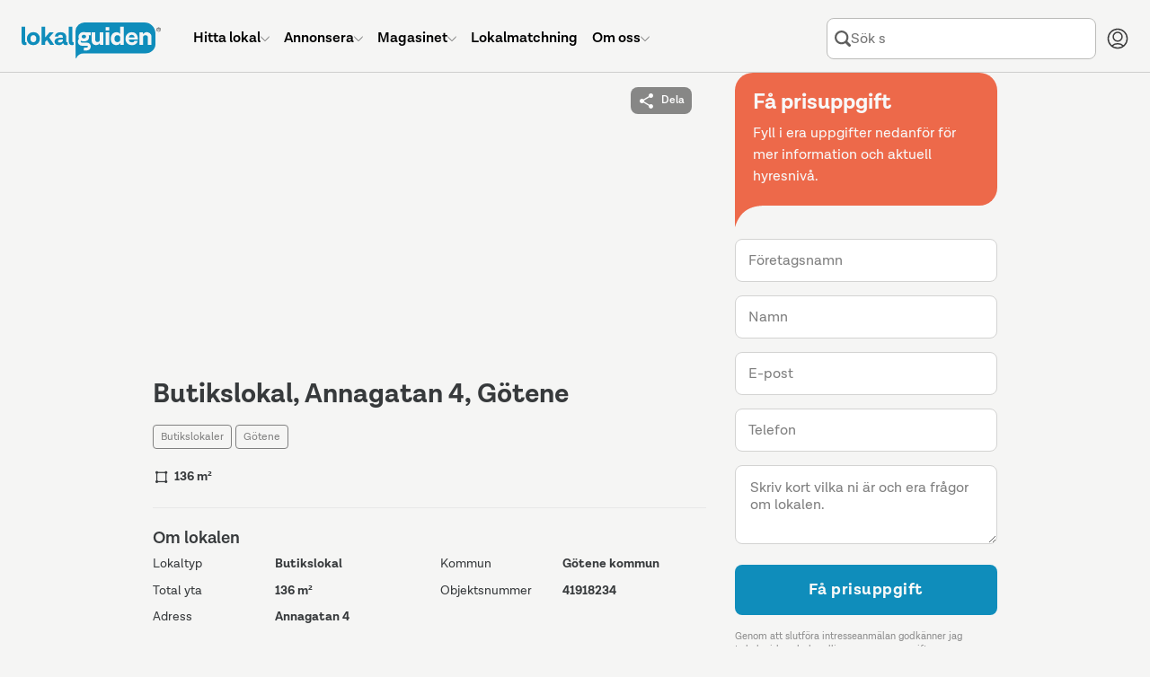

--- FILE ---
content_type: text/html; charset=UTF-8
request_url: https://www.lokalguiden.se/lokal/annagatan-4
body_size: 22444
content:
<!DOCTYPE html>
    <html lang="sv-SE" class="no-js">
    <head>
    <script type="application/ld+json">
        {
        "@context": "https://schema.org",
        "@type": "Organization",
        "@id": "https://www.lokalguiden.se/#organization",
        "name": "Lokalguiden",
        "url": "https://www.lokalguiden.se",
        "logo": "https://lokalguiden-public.s3.amazonaws.com/images/logo/lokalguiden_alt1000px.png",
        "contactPoint": [
            {
            "@type": "ContactPoint",
            "telephone": "+46-31-7887100",
            "contactType": "customer service",
            "areaServed": "SE",
            "email": "info@lokalguiden.se"
            }
        ],
        "sameAs": [
            "https://www.facebook.com/lokalguidensverigeab",
            "https://www.linkedin.com/company/lokalguiden-sverige-ab",
            "https://www.instagram.com/lokalguidensverigeab"
        ]
        }
    </script>
    <script type="application/ld+json">
        {
        "@context": "https://schema.org",
        "@type": "WebSite",
        "@id": "https://www.lokalguiden.se/#website",
        "url": "https://www.lokalguiden.se",
        "name": "Lokalguiden",
        "publisher": {
            "@id": "https://www.lokalguiden.se/#organization"
        },
        "potentialAction": {
            "@type": "SearchAction",
            "target": "https://www.lokalguiden.se/lediga-{search_term_string}/",
            "query-input": "required name=search_term_string"
        }
        }
    </script>
        <title>Ledig butikslokal på Annagatan 4, Götene</title>
                	            <meta charset="utf-8">
            <meta name="author" content="Lokalguiden Sverige AB" />
            <meta name="robots" content="index, follow" />
        

	<meta name="description" content="Lokalguiden visar här en ledig lokal för butikslokal på Annagatan 4, Götene. Lokalen har objektsnummer 41918234 och förmedlare är Jättadalen Fastighets AB."/>

<meta name="format-detection" content="telephone=no">        <link rel="icon" type="image/png" sizes="32x32" href="https://static.lokalguiden.se/bundles/lokalguidenapp/images/favicon/favicon-32.png">
        <link rel="icon" type="image/png" sizes="16x16" href="https://static.lokalguiden.se/bundles/lokalguidenapp/images/favicon/favicon-16.png">
        <link rel="shortcut icon" href="https://static.lokalguiden.se/bundles/lokalguidenapp/images/favicon/favicon.ico">
        <link rel="apple-touch-icon" sizes="180x180" href="https://static.lokalguiden.se/bundles/lokalguidenapp/images/favicon/apple-touch-icon.png">
        <link rel="mask-icon" href="https://static.lokalguiden.se/bundles/lokalguidenapp/images/favicon/safari-pinned-tab.svg" color="#0f8dbb">
        <link rel="manifest" href="/site.webmanifest">
        <meta name="viewport" content="width=device-width,initial-scale=1.0" />
        <meta name="theme-color" content="#f5f5f5" />
                    <link href="https://static.lokalguiden.se" rel="preconnect" crossorigin>
                <link rel="canonical" href="https://www.lokalguiden.se/lokal/annagatan-4"/>
        <script>
            document.documentElement.classList.remove('no-js');
        </script>
                        <script>
            window.dataLayer = window.dataLayer || [];
        </script>
                                        <script async src="https://www.googletagmanager.com/gtag/js?id=G-66XY2X4SLK"></script>
<!-- Google Tag Manager -->

            <script>
            //Used for events in twig files
                window.dataLayer = window.dataLayer || [];
                function pushDataLayer(event) {
                    window.dataLayer.push(event);
                }
            </script>
            <script>(function(w,d,s,l,i){w[l]=w[l]||[];w[l].push({'gtm.start':
                new Date().getTime(),event:'gtm.js'});var f=d.getElementsByTagName(s)[0],
                j=d.createElement(s),dl=l!='dataLayer'?'&l='+l:'';j.async=true;j.src=
                'https://www.googletagmanager.com/gtm.js?id='+i+dl;f.parentNode.insertBefore(j,f);
                })(window,document,'script','dataLayer','GTM-PPXZ3VQ6');
            </script>
<!-- End Google Tag Manager -->
                            <link
    rel="preload"
    as="font"
    type="font/woff2"
    crossorigin="anonymous"
    href="https://static.lokalguiden.se/fonts/lota-grotesque/lota-grotesque-regular.woff2"
>
<link
    rel="preload"
    as="font"
    type="font/woff2"
    crossorigin="anonymous"
    href="https://static.lokalguiden.se/fonts/lota-grotesque/lota-grotesque-alt1-bold.woff2"
>
<link
    rel="preload"
    as="font"
    type="font/woff2"
    crossorigin="anonymous"
    href="https://static.lokalguiden.se/fonts/lota-grotesque/lota-grotesque-semi-bold-2.woff2"
>
                	<link rel="stylesheet" href="https://static.lokalguiden.se/js/v3/assets/mapbox-gl-62d0d085.css">
<link rel="stylesheet" href="https://static.lokalguiden.se/js/v3/assets/app-0a2c3764.css">
<link rel="stylesheet" href="https://static.lokalguiden.se/js/v3/assets/banners-bd5111a8.css">
<link rel="stylesheet" href="https://static.lokalguiden.se/js/v3/assets/list-cda3f9f1.css">
<link rel="stylesheet" href="https://static.lokalguiden.se/js/v3/assets/navigation-search-bar-b2a91f37.css">
<link rel="stylesheet" href="https://static.lokalguiden.se/js/v3/assets/footer-de51927f.css">
<link rel="stylesheet" href="https://static.lokalguiden.se/js/v3/assets/index-bd236721.css">
<link rel="stylesheet" href="https://static.lokalguiden.se/js/v3/assets/view-489c59e7.css">
<link rel="stylesheet" href="https://static.lokalguiden.se/js/v3/assets/contacts-ab38d2b7.css">
<link rel="stylesheet" href="https://static.lokalguiden.se/js/v3/assets/filters-4d6c9b53.css">
<link rel="stylesheet" href="https://static.lokalguiden.se/js/v3/assets/map-b292e1f7.css">
        <script>
            /**
             * Replace the image in a picture tag with the set fallback image.
             * Is defined here instead of in bundled js to bypass race conditions.
             *
             * Called by onerror handler on some images.
             *
             * Has to be located in head as images might fail before script files are loaded.
             */
            function replaceImageWithFallback(image, fallback) {
                // Makes sure this function can only be called once per image.
                image.onerror = null;
                image.src = fallback;
                var el = image.previousElementSibling;
                // The image tag will be last, therefore looping through the previous tags (which should be source tags)
                // and settings the srcset to the fallback image should garantee that the rendered image is
                // the fallback image.
                while(null !== el) {
                    el.srcset = image.src;
                    el = el.previousElementSibling;
                }
            }
        </script>
        <script>
    function isBrowserSupported() {
        // Internet explorer is not supported.
        if (/Trident\/|MSIE/.test(window.navigator.userAgent)) {
            return false;
        }

        /** Inspired by https://stackoverflow.com/a/4900484. */
        var chromeVersion = navigator.userAgent.match(/Chrom(e|ium)\/([0-9]+)\./);
        var chromeVersion = chromeVersion ? parseInt(chromeVersion[2], 10) : false;
        var isChrome = false !== chromeVersion;

        if (isChrome) {
            // ES6 is not fully supported until Chrome 51.
            return chromeVersion >= 51;
        }

        /** Inspired by https://stackoverflow.com/a/36147192. */
        var firefoxVersion = window.navigator.userAgent.match(/Firefox\/([0-9]+)\./);
        var firefoxVersion = firefoxVersion ? parseInt(firefoxVersion[1]) : false;
        var isFirefox = false !== firefoxVersion;

        if (isFirefox) {
            // ES6 is not fully supported until Firefox 54.
            return firefoxVersion >= 54;
        }

        return true;
    }
</script>
            </head>
        <body data-static-base-url="https://static.lokalguiden.se" >
<!-- Google Tag Manager (noscript) -->
<noscript><iframe src="https://www.googletagmanager.com/ns.html?id=GTM-PPXZ3VQ6"
height="0" width="0" style="display:none;visibility:hidden"></iframe></noscript>
<!-- End Google Tag Manager (noscript) -->
                    <div class="unsupported-browser-text" id="unsupported-browser-message" hidden>
                <p class="title">Din webbläsare är för gammal</p>
                <p>
                    Tyvärr stödjer vi inte den webbläsare du använder.<br />
                        För bästa möjliga upplevelse rekommenderar vi att
                        du uppdaterar din webbläsare eller laddar ner en mer modern.
                                </p>
                <a
                    href="https://www.mozilla.org/firefox/new/"
                    target="_blank"
                    rel="noopener nofollow"
                >Firefox</a> |
                <a
                    href="https://www.google.com/chrome"
                    target="_blank"
                    rel="noopener nofollow"
                >Chrome</a>
            </div>
            <script>
                if (!isBrowserSupported()) {
                    document.getElementById('unsupported-browser-message').hidden = false;
                }
            </script>
                <div id="notification_banners" class="hidden"></div>
            <div
        id="header-container"
        data-admin-home-url="https://admin.lokalguiden.se/"
        data-current-route-name="app_premises_view_slug"
    >
        <div id="sfreact-reactRenderer697211356631d1.62003365"><header data-search-active="false" class="_header_x36t6_52"><div class="_header__inner_x36t6_57"><a href="/" class="_header__button_x36t6_69 _header__logo_x36t6_91" aria-label="Till startsidan"><svg class="logo-lokalguiden" role="img" xmlns="http://www.w3.org/2000/svg" viewBox="0 0 301.413 78" width="155"><defs><style>
            .trademark {
                fill: #181a1b;
            }

            .bubble-text {
                fill: #f5f5f5;
            }
        </style></defs><g transform="translate(-66.172 -566)"><g transform="translate(66.172 566)"><path fill="currentColor" d="M175.106.027H48.03A19.858,19.858,0,0,0,27.05,18.589V44.465c0,.168.026.332.03.5h-.026c0,8.742.341,22.577.341,32.1,0,1.092.781,1.261,1.33.281A18.757,18.757,0,0,1,47,67.5l7.231-.108H178.123c12.113,0,21.93-8.681,21.93-19.391V22.962A24,24,0,0,0,175.106.027Z" transform="translate(89.721 0.008)"></path><path class="trademark" d="M76.947,7.163A4.636,4.636,0,1,1,72.31,2.526a4.563,4.563,0,0,1,4.636,4.636Zm-8.552,0A3.915,3.915,0,1,0,72.31,3.247,3.915,3.915,0,0,0,68.395,7.163Zm2.892,2.681h-.66V4.486h2.059c1.209,0,1.727.527,1.727,1.485a1.442,1.442,0,0,1-1.347,1.494l1.6,2.383h-.777L72.379,7.465H71.27ZM72.151,6.9c.812,0,1.61,0,1.61-.932,0-.747-.626-.924-1.3-.924H71.257V6.9Z" transform="translate(224.466 8.413)"></path><path fill="currentColor" d="M10.831,41.664a13.193,13.193,0,0,1-4.041.561C2.3,42.247,0,39.532,0,34.649V2.1H7.688V34.2c0,1.066.561,1.679,1.347,1.679A3.32,3.32,0,0,0,10.36,35.6Z" transform="translate(0 7)"></path><path fill="currentColor" d="M30.895,18.839A13.46,13.46,0,0,1,16.753,33,13.257,13.257,0,0,1,2.667,19.115a13.49,13.49,0,0,1,14.086-14.2A13.287,13.287,0,0,1,30.895,18.839ZM10.411,19c0,4.546,2.525,7.632,6.341,7.632,3.928,0,6.346-3.087,6.346-7.632,0-4.654-2.417-7.744-6.346-7.744C12.937,11.258,10.411,14.349,10.411,19Z" transform="translate(8.781 16.249)"></path><path fill="currentColor" d="M21.572,31.114l-3.885,4.265v6.57H10.016V2.1h7.7V25.782L27.426,14.39h9.147L26.528,25.614,37.579,41.949H28.945Z" transform="translate(33.222 7)"></path><path fill="currentColor" d="M45.107,32.38a12.95,12.95,0,0,1-3.928.561,6.044,6.044,0,0,1-6.229-4.429h-.056a9.268,9.268,0,0,1-9.035,4.451c-6.044,0-9.316-2.97-9.316-7.52,0-6.734,6.907-8.7,14.423-8.7h3.527V15.488a4.559,4.559,0,0,0-5.219-4.749,4.481,4.481,0,0,0-5.055,3.812H17.272C17.7,8.322,22.547,4.9,29.674,4.9c8.025,0,12.29,4.209,12.29,11.168v8.854c0,1.118.505,1.679,1.3,1.679a3.393,3.393,0,0,0,1.407-.281ZM34.492,22.672V20.945H30.507c-4.1,0-6.51,1.179-6.51,3.592,0,1.8,1.347,2.806,3.98,2.806C32.031,27.351,34.492,24.86,34.492,22.672Z" transform="translate(54.868 16.284)"></path><path fill="currentColor" d="M34.51,41.664a13.193,13.193,0,0,1-4.041.561c-4.49,0-6.79-2.694-6.79-7.576V2.1h7.688V34.2c0,1.066.561,1.679,1.343,1.679a3.324,3.324,0,0,0,1.351-.281Z" transform="translate(78.54 7)"></path><path class="bubble-text" d="M60.423,4.96v27.5H53l-.229-4.045a8.983,8.983,0,0,1-8.081,4.317,9.147,9.147,0,0,1-9.5-10.1V4.96H42.94V20.842c0,3.2,1.627,5.219,4.714,5.219A5.219,5.219,0,0,0,52.7,20.337V4.96Z" transform="translate(116.569 16.486)"></path><path class="bubble-text" d="M42.165,4.96h7.744v27.5H42.165Z" transform="translate(139.856 16.486)"></path><path class="bubble-text" d="M42.165,2.343h7.744V9.63H42.165Z" transform="translate(139.856 7.806)"></path><path class="bubble-text" d="M72.924,2.1V41.949H65.456l-.168-3.984a9.713,9.713,0,0,1-8.526,4.261c-6.963,0-12.014-5.051-12.014-13.693,0-8.418,4.77-14.367,12.4-14.367a8.811,8.811,0,0,1,8.081,4.045V2.1ZM65.232,29.093V27.367a6.549,6.549,0,0,0-6.506-6.734c-3.652,0-6.177,3.022-6.177,7.688,0,4.546,2.413,7.464,6.117,7.464a6.579,6.579,0,0,0,6.566-6.691Z" transform="translate(148.423 7)"></path><path class="bubble-text" d="M78.911,20.6H59.528a6.406,6.406,0,0,0,6.622,6.32,5.059,5.059,0,0,0,5.5-3.367h7.127a11.82,11.82,0,0,1-13.02,9.411A13.05,13.05,0,0,1,52.12,18.99,13.382,13.382,0,0,1,65.869,4.9c8.362,0,13.02,5.841,13.02,14.246ZM59.64,16.163H71.727c-.505-3.928-2.638-5.556-5.78-5.556a6.121,6.121,0,0,0-6.307,5.556Z" transform="translate(172.763 16.283)"></path><path class="bubble-text" d="M84.95,15.441V32.674H77.262V17.181c0-3.479-1.627-5.612-4.882-5.612a5.318,5.318,0,0,0-5.556,5.724V32.674H59.135V5.171h7.408l.212,4.058a9.972,9.972,0,0,1,18.178,6.229Z" transform="translate(196.143 16.275)"></path><path class="bubble-text" d="M55.989,5.58H45.59a13.728,13.728,0,0,0-4.4-.691A10.594,10.594,0,0,0,29.436,15.176a9.45,9.45,0,0,0,1.2,4.49,7.818,7.818,0,0,0-1.679,2.314,10.654,10.654,0,0,0-.6,5.357A8.129,8.129,0,0,0,33.226,33.7a11.168,11.168,0,0,0,4.511.863h9.51a4.507,4.507,0,0,1,1.675.2,1.3,1.3,0,0,1,.786.833,2.344,2.344,0,0,1-.751,2.361,2.59,2.59,0,0,1-1.174.4c-.242.03-6.07.091-6.441.112L41.066,44.7c.328.035,6.311,0,6.5,0,.082,0,.3-.026.354-.03.337-.035.669-.069,1-.13a8.634,8.634,0,0,0,7.084-8.781A7.649,7.649,0,0,0,52.9,29.53a8.634,8.634,0,0,0-5.223-1.653H37.763a4.317,4.317,0,0,1-2.426-.6,2.43,2.43,0,0,1-.989-1.779,3.7,3.7,0,0,1,.389-1.96,12.312,12.312,0,0,0,2.841,1.088,16.4,16.4,0,0,0,3.635.4c6.216,0,11.194-3.022,11.194-9.549a7.472,7.472,0,0,0-.967-3.747h4.572ZM41.368,18.531c-3.112.1-4.787-1.511-4.856-3.73s1.5-3.928,4.619-4.023c3.022-.095,4.671,1.5,4.749,3.738S44.394,18.423,41.368,18.531Z" transform="translate(93.69 16.039)"></path></g></g></svg></a><ul class="_header__menu_x36t6_99 _header__menu--root_x36t6_197"><li class="_header__menu-item_x36t6_116"><a href="/lediga-lokaler" class="_header__menu-item-link_x36t6_122"><span class="_header__menu-item-label_x36t6_284">Hitta lokal</span><svg xmlns="http://www.w3.org/2000/svg" fill="none" viewBox="-0.75 -0.75 24 24" class="_header__menu-item-arrow_x36t6_287" data-hide="true" data-hidden="true" width="10"><path stroke="currentColor" stroke-linecap="round" stroke-linejoin="round" d="M21.796875 6.8540624999999995 11.746875 16.903125000000003c-0.06525 0.06534374999999999 -0.1426875 0.11709375 -0.22790625 0.1524375 -0.0853125 0.0354375 -0.17671875 0.053625 -0.26896875 0.053625 -0.09225 0 -0.18365625 -0.018187500000000002 -0.26896875 -0.053625 -0.08521875 -0.03534375 -0.16265625 -0.08709375 -0.22790625 -0.1524375L0.703125 6.8540624999999995" stroke-width="1.5"></path></svg></a><div class="_header__dropdown_x36t6_106" data-hide="true" data-hidden="true"><ul class="_header__menu_x36t6_99"><li class="_header__menu-item_x36t6_116"><a href="/lediga-lokaler/" class="_header__menu-item-link_x36t6_122"><span class="_header__menu-item-icon_x36t6_116"><svg xmlns="http://www.w3.org/2000/svg" fill="none" viewBox="0 0 24 24" id="Building-1--Streamline-Ultimate.svg"><desc>Building 1 Streamline Icon: https://streamlinehq.com</desc><path stroke="currentColor" stroke-linecap="round" stroke-linejoin="round" d="M20.25 3.75v19.5" stroke-width="1.5"></path><path stroke="currentColor" stroke-linecap="round" stroke-linejoin="round" d="M3.75 3.75h16.5" stroke-width="1.5"></path><path stroke="currentColor" stroke-linecap="round" stroke-linejoin="round" d="M3.75 23.25V3.75" stroke-width="1.5"></path><path stroke="currentColor" stroke-linecap="round" stroke-linejoin="round" d="M20.25 23.25H3.75" stroke-width="1.5"></path><path stroke="currentColor" stroke-linecap="round" stroke-linejoin="round" d="M20.25 3.75H3.75l1.5 -3h13.5l1.5 3Z" stroke-width="1.5"></path><path stroke="currentColor" stroke-linecap="round" stroke-linejoin="round" d="M0.75 23.25h22.5" stroke-width="1.5"></path><path stroke="currentColor" stroke-linecap="round" stroke-linejoin="round" d="M14.25 21c0 -0.5967 -0.2371 -1.169 -0.659 -1.591 -0.422 -0.4219 -0.9943 -0.659 -1.591 -0.659s-1.169 0.2371 -1.591 0.659c-0.42195 0.422 -0.659 0.9943 -0.659 1.591v2.25h4.5V21Z" stroke-width="1.5"></path><path stroke="currentColor" d="M7.5 7.125c-0.20711 0 -0.375 -0.16789 -0.375 -0.375s0.16789 -0.375 0.375 -0.375" stroke-width="1.5"></path><path stroke="currentColor" d="M7.5 7.125c0.20711 0 0.375 -0.16789 0.375 -0.375s-0.16789 -0.375 -0.375 -0.375" stroke-width="1.5"></path><path stroke="currentColor" d="M12 7.125c-0.2071 0 -0.375 -0.16789 -0.375 -0.375s0.1679 -0.375 0.375 -0.375" stroke-width="1.5"></path><path stroke="currentColor" d="M12 7.125c0.2071 0 0.375 -0.16789 0.375 -0.375s-0.1679 -0.375 -0.375 -0.375" stroke-width="1.5"></path><path stroke="currentColor" d="M16.5 7.125c-0.2071 0 -0.375 -0.16789 -0.375 -0.375s0.1679 -0.375 0.375 -0.375" stroke-width="1.5"></path><path stroke="currentColor" d="M16.5 7.125c0.2071 0 0.375 -0.16789 0.375 -0.375s-0.1679 -0.375 -0.375 -0.375" stroke-width="1.5"></path><path stroke="currentColor" d="M7.5 11.625c-0.20711 0 -0.375 -0.1679 -0.375 -0.375s0.16789 -0.375 0.375 -0.375" stroke-width="1.5"></path><path stroke="currentColor" d="M7.5 11.625c0.20711 0 0.375 -0.1679 0.375 -0.375s-0.16789 -0.375 -0.375 -0.375" stroke-width="1.5"></path><path stroke="currentColor" d="M12 11.625c-0.2071 0 -0.375 -0.1679 -0.375 -0.375s0.1679 -0.375 0.375 -0.375" stroke-width="1.5"></path><path stroke="currentColor" d="M12 11.625c0.2071 0 0.375 -0.1679 0.375 -0.375s-0.1679 -0.375 -0.375 -0.375" stroke-width="1.5"></path><g><path stroke="currentColor" d="M16.5 11.625c-0.2071 0 -0.375 -0.1679 -0.375 -0.375s0.1679 -0.375 0.375 -0.375" stroke-width="1.5"></path><path stroke="currentColor" d="M16.5 11.625c0.2071 0 0.375 -0.1679 0.375 -0.375s-0.1679 -0.375 -0.375 -0.375" stroke-width="1.5"></path></g><g><path stroke="currentColor" d="M7.5 16.125c-0.20711 0 -0.375 -0.1679 -0.375 -0.375s0.16789 -0.375 0.375 -0.375" stroke-width="1.5"></path><path stroke="currentColor" d="M7.5 16.125c0.20711 0 0.375 -0.1679 0.375 -0.375s-0.16789 -0.375 -0.375 -0.375" stroke-width="1.5"></path></g><g><path stroke="currentColor" d="M12 16.125c-0.2071 0 -0.375 -0.1679 -0.375 -0.375s0.1679 -0.375 0.375 -0.375" stroke-width="1.5"></path><path stroke="currentColor" d="M12 16.125c0.2071 0 0.375 -0.1679 0.375 -0.375s-0.1679 -0.375 -0.375 -0.375" stroke-width="1.5"></path></g><g><path stroke="currentColor" d="M16.5 16.125c-0.2071 0 -0.375 -0.1679 -0.375 -0.375s0.1679 -0.375 0.375 -0.375" stroke-width="1.5"></path><path stroke="currentColor" d="M16.5 16.125c0.2071 0 0.375 -0.1679 0.375 -0.375s-0.1679 -0.375 -0.375 -0.375" stroke-width="1.5"></path></g></svg></span><span class="_header__menu-item-label_x36t6_284">Lediga lokaler</span></a></li><li class="_header__menu-item_x36t6_116"><a href="/fastigheter-till-salu/" class="_header__menu-item-link_x36t6_122"><span class="_header__menu-item-icon_x36t6_116"><svg id="Regular" xmlns="http://www.w3.org/2000/svg" viewBox="-0.75 -0.75 24 24"><defs></defs><title>real-estate-building</title><path d="M2.109375 1.40625h15.46875s1.40625 0 1.40625 1.40625v14.0625s0 1.40625 -1.40625 1.40625H2.109375s-1.40625 0 -1.40625 -1.40625V2.8125s0 -1.40625 1.40625 -1.40625" fill="none" stroke="currentColor" stroke-linecap="round" stroke-linejoin="round" stroke-width="1.5"></path><path d="M4.921875 21.09375h15.46875a1.40625 1.40625 0 0 0 1.40625 -1.40625V5.4375" fill="none" stroke="currentColor" stroke-linecap="round" stroke-linejoin="round" stroke-width="1.5"></path><path d="M7.03125 14.765625h5.625V5.625a0.703125 0.703125 0 0 0 -0.703125 -0.703125h-4.21875A0.703125 0.703125 0 0 0 7.03125 5.625Z" fill="none" stroke="currentColor" stroke-linecap="round" stroke-linejoin="round" stroke-width="1.5"></path><path d="m9.84375 8.4375 2.8125 0" fill="none" stroke="currentColor" stroke-linecap="round" stroke-linejoin="round" stroke-width="1.5"></path><path d="m9.84375 11.25 2.8125 0" fill="none" stroke="currentColor" stroke-linecap="round" stroke-linejoin="round" stroke-width="1.5"></path><path d="m14.0625 14.765625 -1.40625 0" fill="none" stroke="currentColor" stroke-linecap="round" stroke-linejoin="round" stroke-width="1.5"></path><path d="m7.03125 14.765625 -1.40625 0" fill="none" stroke="currentColor" stroke-linecap="round" stroke-linejoin="round" stroke-width="1.5"></path></svg></span><span class="_header__menu-item-label_x36t6_284">Fastigheter till salu</span></a></li><li class="_header__menu-item_x36t6_116"><a href="/fastighetsägare/" class="_header__menu-item-link_x36t6_122"><span class="_header__menu-item-icon_x36t6_116"><svg id="Regular" xmlns="http://www.w3.org/2000/svg" viewBox="-0.75 -0.75 24 24"><defs></defs><title>advertising-billboard-building</title><path d="M2.8125 0.703125h16.875s1.40625 0 1.40625 1.40625v11.25s0 1.40625 -1.40625 1.40625H2.8125s-1.40625 0 -1.40625 -1.40625v-11.25S1.40625 0.703125 2.8125 0.703125" fill="none" stroke="currentColor" stroke-linecap="round" stroke-linejoin="round" stroke-width="1.5"></path><path d="m4.921875 14.765625 0 7.03125" fill="none" stroke="currentColor" stroke-linecap="round" stroke-linejoin="round" stroke-width="1.5"></path><path d="m17.578125 14.765625 0 7.03125" fill="none" stroke="currentColor" stroke-linecap="round" stroke-linejoin="round" stroke-width="1.5"></path><path d="M8.4375 11.953125h5.625V4.21875a0.703125 0.703125 0 0 0 -0.703125 -0.703125h-4.21875A0.703125 0.703125 0 0 0 8.4375 4.21875Z" fill="none" stroke="currentColor" stroke-linecap="round" stroke-linejoin="round" stroke-width="1.5"></path><path d="m11.25 6.328125 2.8125 0" fill="none" stroke="currentColor" stroke-linecap="round" stroke-linejoin="round" stroke-width="1.5"></path><path d="m11.25 9.140625 2.8125 0" fill="none" stroke="currentColor" stroke-linecap="round" stroke-linejoin="round" stroke-width="1.5"></path><path d="m15.46875 11.953125 -1.40625 0" fill="none" stroke="currentColor" stroke-linecap="round" stroke-linejoin="round" stroke-width="1.5"></path><path d="m8.4375 11.953125 -1.40625 0" fill="none" stroke="currentColor" stroke-linecap="round" stroke-linejoin="round" stroke-width="1.5"></path></svg></span><span class="_header__menu-item-label_x36t6_284">Hitta fastighetsägare</span></a></li><li class="_header__menu-item_x36t6_116"><a href="/mäklare/" class="_header__menu-item-link_x36t6_122"><span class="_header__menu-item-icon_x36t6_116"><svg xmlns="http://www.w3.org/2000/svg" fill="none" viewBox="-0.75 -0.75 24 24"><path stroke="currentColor" stroke-linecap="round" stroke-linejoin="round" d="M7.734375 18.3140625h-2.8125c-0.37295625 0 -0.73065 -0.148125 -0.9943687499999999 -0.41184375 -0.26371875 -0.26371875 -0.41188125000000003 -0.6213749999999999 -0.41188125000000003 -0.9944062499999999v-7.03125" stroke-width="1.5"></path><path stroke="currentColor" stroke-linecap="round" stroke-linejoin="round" d="m0.703125 8.470303125000001 8.2321875 -6.965624999999999c0.25392187499999996 -0.214884375 0.5758125 -0.33280312500000003 0.9084375 -0.33280312500000003s0.6545625 0.11791875 0.9084375 0.33280312500000003l6.8240625 5.774062499999999" stroke-width="1.5"></path><path stroke="currentColor" stroke-linecap="round" stroke-linejoin="round" d="M14.765625 1.439090625h2.8125v2.8125" stroke-width="1.5"></path><path stroke="currentColor" stroke-linecap="round" stroke-linejoin="round" d="m17.8940625 15.9375 3.4565625 -3.4565625c0.2859375 -0.2859375 0.44653125 -0.67378125 0.44653125 -1.078125 0 -0.4044375 -0.16059375 -0.7921874999999999 -0.44653125 -1.078125 -0.2859375 -0.2859375 -0.67378125 -0.446625 -1.078125 -0.446625 -0.4044375 0 -0.7921874999999999 0.16068749999999998 -1.078125 0.446625L15.740625 13.78125c-0.81403125 -0.31884375000000004 -1.7130937499999999 -0.347625 -2.5458749999999997 -0.08175 -0.83278125 0.26596875000000003 -1.5486562499999998 0.8105625000000001 -2.02725 1.54209375 -0.47859374999999993 0.731625 -0.69084375 1.60565625 -0.60084375 2.47528125 0.08990625 0.869625 0.47643749999999996 1.68178125 1.094625 2.29996875s1.43025 1.00471875 2.2998749999999997 1.094625c0.869625 0.08990625 1.7436562500000001 -0.12224999999999998 2.47528125 -0.60084375 0.731625 -0.47868750000000004 1.276125 -1.19446875 1.54209375 -2.02734375 0.26596875000000003 -0.83278125 0.23709375000000002 -1.73175 -0.08165625 -2.54578125h-0.0028125Z" stroke-width="1.5"></path><path stroke="currentColor" d="M14.4140625 17.672062500000003c-0.19415625 0 -0.3515625 -0.15740625 -0.3515625 -0.3515625s0.15740625 -0.3515625 0.3515625 -0.3515625" stroke-width="1.5"></path><path stroke="currentColor" d="M14.4140625 17.672062500000003c0.19415625 0 0.3515625 -0.15740625 0.3515625 -0.3515625s-0.15740625 -0.3515625 -0.3515625 -0.3515625" stroke-width="1.5"></path></svg></span><span class="_header__menu-item-label_x36t6_284">Hitta mäklare</span></a></li><li class="_header__menu-item_x36t6_116"><a href="https://info.lokalguiden.se/sa-hittar-du-ratt-lokal/" class="_header__menu-item-link_x36t6_122" target="_blank"><span class="_header__menu-item-icon_x36t6_116"><svg xmlns="http://www.w3.org/2000/svg" fill="none" viewBox="-0.75 -0.75 24 24"><path stroke="currentColor" stroke-linecap="round" stroke-linejoin="round" d="M8.4375 8.4375375c0.000103125 -0.515596875 0.141928125 -1.0212468749999999 0.4099875 -1.461684375s0.6520125 -0.7987125 1.1099812500000001 -1.035675c0.457875 -0.236953125 0.9721875 -0.343471875 1.4865 -0.307903125 0.51440625 0.035559375 1.009125 0.21183749999999998 1.4300625 0.5095593749999999 0.4209375 0.297721875 0.7519687500000001 0.7054312500000001 0.9568125 1.17856875 0.2049375 0.4731375 0.2758125 0.9934968750000001 0.2049375 1.5042 -0.070875 0.5107031249999999 -0.2806875 0.992146875 -0.60665625 1.391615625 -0.32596875000000003 0.39946875 -0.75553125 0.7016249999999999 -1.241625 0.87346875 -0.2743125 0.09703125 -0.5117812500000001 0.27665625 -0.6796875 0.51421875 -0.16790625 0.23765625 -0.258 0.5214375 -0.2578125 0.81234375v0.943125" stroke-width="1.5"></path><path stroke="currentColor" d="M11.25 16.875c-0.19415625 0 -0.3515625 -0.15740625 -0.3515625 -0.3515625s0.15740625 -0.3515625 0.3515625 -0.3515625" stroke-width="1.5"></path><path stroke="currentColor" d="M11.25 16.875c0.19415625 0 0.3515625 -0.15740625 0.3515625 -0.3515625s-0.15740625 -0.3515625 -0.3515625 -0.3515625" stroke-width="1.5"></path><path stroke="currentColor" stroke-miterlimit="10" d="M11.25 21.796875c5.824875 0 10.546875 -4.722 10.546875 -10.546875S17.074875 0.703125 11.25 0.703125 0.703125 5.425125 0.703125 11.25 5.425125 21.796875 11.25 21.796875Z" stroke-width="1.5"></path></svg></span><span class="_header__menu-item-label_x36t6_284">Guider för lokalsökande</span></a></li><li class="_header__menu-item_x36t6_116"><a href="https://info.lokalguiden.se/v%C3%A5ra-tj%C3%A4nster/" class="_header__menu-item-link_x36t6_122" target="_blank"><span class="_header__menu-item-icon_x36t6_116"><svg viewBox="-0.75 -0.75 24 24" xmlns="http://www.w3.org/2000/svg"><path d="m0.8015625 13.3603125 0 8.4375" fill="none" stroke="currentColor" stroke-linecap="round" stroke-linejoin="round" stroke-width="1.5"></path><path d="M0.8015625 20.391562500000003h14.0625a2.8125 2.8125 0 0 0 -2.8125 -2.8125h-3.515625a2.8125 2.8125 0 0 0 -2.8125 -2.8125H0.8015625" fill="none" stroke="currentColor" stroke-linecap="round" stroke-linejoin="round" stroke-width="1.5"></path><path d="m5.7234375 17.579062500000003 2.8125 0" fill="none" stroke="currentColor" stroke-linecap="round" stroke-linejoin="round" stroke-width="1.5"></path><path d="M12.050625 9.1415625a2.109375 2.109375 0 1 0 4.21875 0 2.109375 2.109375 0 1 0 -4.21875 0Z" fill="none" stroke="currentColor" stroke-linecap="round" stroke-linejoin="round" stroke-width="1.5"></path><path d="m15.8671875 15.46875 0.14906250000000001 -1.0434375A5.574375 5.574375 0 0 0 17.8125 13.391250000000001l1.8243749999999999 0.7321875a1.40625 1.40625 0 0 0 1.741875 -0.601875l0.1875 -0.3234375a1.40625 1.40625 0 0 0 -0.3496875 -1.809375l-1.5309375 -1.201875a5.2603124999999995 5.2603124999999995 0 0 0 0 -2.0915624999999998l1.5309375 -1.201875A1.40625 1.40625 0 0 0 21.5625 5.0840625l-0.1875 -0.3234375a1.40625 1.40625 0 0 0 -1.741875 -0.601875L17.8125 4.8909375a5.574375 5.574375 0 0 0 -1.7915625 -1.03125l-0.28125 -1.944375A1.40625 1.40625 0 0 0 14.34375 0.7040625h-0.375a1.40625 1.40625 0 0 0 -1.3875 1.2065625l-0.28125 1.944375a5.5696875 5.5696875 0 0 0 -1.790625 1.03125l-1.8215625 -0.7275a1.40625 1.40625 0 0 0 -1.7409375 0.601875l-0.1875 0.3234375a1.40625 1.40625 0 0 0 0.34875 1.809375l1.5328125 1.201875a5.214375 5.214375 0 0 0 0 2.0915624999999998l-1.5318749999999999 1.201875" fill="none" stroke="currentColor" stroke-linecap="round" stroke-linejoin="round" stroke-width="1.5"></path></svg></span><span class="_header__menu-item-label_x36t6_284">Våra tjänster</span></a></li></ul></div></li><li class="_header__menu-item_x36t6_116"><a href="/hyr-ut-lokal" class="_header__menu-item-link_x36t6_122"><span class="_header__menu-item-label_x36t6_284">Annonsera</span><svg xmlns="http://www.w3.org/2000/svg" fill="none" viewBox="-0.75 -0.75 24 24" class="_header__menu-item-arrow_x36t6_287" data-hide="true" data-hidden="true" width="10"><path stroke="currentColor" stroke-linecap="round" stroke-linejoin="round" d="M21.796875 6.8540624999999995 11.746875 16.903125000000003c-0.06525 0.06534374999999999 -0.1426875 0.11709375 -0.22790625 0.1524375 -0.0853125 0.0354375 -0.17671875 0.053625 -0.26896875 0.053625 -0.09225 0 -0.18365625 -0.018187500000000002 -0.26896875 -0.053625 -0.08521875 -0.03534375 -0.16265625 -0.08709375 -0.22790625 -0.1524375L0.703125 6.8540624999999995" stroke-width="1.5"></path></svg></a><div class="_header__dropdown_x36t6_106" data-hide="true" data-hidden="true"><ul class="_header__menu_x36t6_99"><li class="_header__menu-item_x36t6_116"><a href="/hyr-ut-lokal" class="_header__menu-item-link_x36t6_122"><span class="_header__menu-item-icon_x36t6_116"><svg id="Regular" xmlns="http://www.w3.org/2000/svg" viewBox="-0.75 -0.75 24 24"><defs></defs><title>real-estate-building</title><path d="M2.109375 1.40625h15.46875s1.40625 0 1.40625 1.40625v14.0625s0 1.40625 -1.40625 1.40625H2.109375s-1.40625 0 -1.40625 -1.40625V2.8125s0 -1.40625 1.40625 -1.40625" fill="none" stroke="currentColor" stroke-linecap="round" stroke-linejoin="round" stroke-width="1.5"></path><path d="M4.921875 21.09375h15.46875a1.40625 1.40625 0 0 0 1.40625 -1.40625V5.4375" fill="none" stroke="currentColor" stroke-linecap="round" stroke-linejoin="round" stroke-width="1.5"></path><path d="M7.03125 14.765625h5.625V5.625a0.703125 0.703125 0 0 0 -0.703125 -0.703125h-4.21875A0.703125 0.703125 0 0 0 7.03125 5.625Z" fill="none" stroke="currentColor" stroke-linecap="round" stroke-linejoin="round" stroke-width="1.5"></path><path d="m9.84375 8.4375 2.8125 0" fill="none" stroke="currentColor" stroke-linecap="round" stroke-linejoin="round" stroke-width="1.5"></path><path d="m9.84375 11.25 2.8125 0" fill="none" stroke="currentColor" stroke-linecap="round" stroke-linejoin="round" stroke-width="1.5"></path><path d="m14.0625 14.765625 -1.40625 0" fill="none" stroke="currentColor" stroke-linecap="round" stroke-linejoin="round" stroke-width="1.5"></path><path d="m7.03125 14.765625 -1.40625 0" fill="none" stroke="currentColor" stroke-linecap="round" stroke-linejoin="round" stroke-width="1.5"></path></svg></span><span class="_header__menu-item-label_x36t6_284">Hyr ut lokal</span></a></li><li class="_header__menu-item_x36t6_116"><a href="https://annonsera.lokalguiden.se/extra-synlighet/" class="_header__menu-item-link_x36t6_122" target="_blank"><span class="_header__menu-item-icon_x36t6_116"><svg viewBox="-0.75 -0.75 24 24" xmlns="http://www.w3.org/2000/svg"><path d="M0.703125 11.25a10.546875 10.546875 0 1 0 21.09375 0 10.546875 10.546875 0 1 0 -21.09375 0Z" fill="none" stroke="currentColor" stroke-linecap="round" stroke-linejoin="round" stroke-width="1.5"></path><path d="m16.171875 16.171875 -9.84375 0 0 -9.140625" fill="none" stroke="currentColor" stroke-linecap="round" stroke-linejoin="round" stroke-width="1.5"></path><path d="m6.328125 12.65625 2.8125 -2.0503125a0.3525 0.3525 0 0 1 0.5184375 0.15375l2.3728125 2.3859375a0.3515625 0.3515625 0 0 0 0.624375 0.043125L14.0625 10.3875a0.34781249999999997 0.34781249999999997 0 0 1 0.21656250000000002 -0.16031250000000002l1.96875 -0.3834375" fill="none" stroke="currentColor" stroke-linecap="round" stroke-linejoin="round" stroke-width="1.5"></path></svg></span><span class="_header__menu-item-label_x36t6_284">Extra synlighet</span></a></li><li class="_header__menu-item_x36t6_116"><a href="https://annonsera.lokalguiden.se/prospekt/" class="_header__menu-item-link_x36t6_122" target="_blank"><span class="_header__menu-item-icon_x36t6_116"><svg viewBox="-0.75 -0.75 24 24" xmlns="http://www.w3.org/2000/svg"><path d="M5.2734375 10.1953125a2.4609375 2.4609375 0 1 0 4.921875 0 2.4609375 2.4609375 0 1 0 -4.921875 0Z" fill="none" stroke="currentColor" stroke-linecap="round" stroke-linejoin="round" stroke-width="1.5"></path><path d="M3.515625 17.578125a4.21875 4.21875 0 0 1 8.4375 0Z" fill="none" stroke="currentColor" stroke-linecap="round" stroke-linejoin="round" stroke-width="1.5"></path><path d="m13.359375 10.546875 4.21875 0" fill="none" stroke="currentColor" stroke-linecap="round" stroke-linejoin="round" stroke-width="1.5"></path><path d="m13.359375 13.359375 5.625 0" fill="none" stroke="currentColor" stroke-linecap="round" stroke-linejoin="round" stroke-width="1.5"></path><path d="M20.390625 4.921875H2.109375a1.40625 1.40625 0 0 0 -1.40625 1.40625v14.0625a1.40625 1.40625 0 0 0 1.40625 1.40625h2.8125a1.40625 1.40625 0 0 1 2.8125 0h7.03125a1.40625 1.40625 0 0 1 2.8125 0h2.8125a1.40625 1.40625 0 0 0 1.40625 -1.40625v-14.0625a1.40625 1.40625 0 0 0 -1.40625 -1.40625Z" fill="none" stroke="currentColor" stroke-linecap="round" stroke-linejoin="round" stroke-width="1.5"></path><path d="M21.796875 2.109375a1.40625 1.40625 0 0 0 -1.40625 -1.40625H2.109375a1.40625 1.40625 0 0 0 -1.40625 1.40625" fill="none" stroke="currentColor" stroke-linecap="round" stroke-linejoin="round" stroke-width="1.5"></path></svg></span><span class="_header__menu-item-label_x36t6_284">Prospekttjänst</span></a></li><li class="_header__menu-item_x36t6_116"><a href="https://annonsera.lokalguiden.se/admin/" class="_header__menu-item-link_x36t6_122" target="_blank"><span class="_header__menu-item-icon_x36t6_116"><svg viewBox="-0.75 -0.75 24 24" xmlns="http://www.w3.org/2000/svg"><path d="M12.65625 0.703125v8.4375h8.4375a8.4375 8.4375 0 0 0 -8.4375 -8.4375Z" fill="none" stroke="currentColor" stroke-linecap="round" stroke-linejoin="round" stroke-width="1.5"></path><path d="M9.84375 13.359375v-8.4375a8.4375 8.4375 0 1 0 5.2134374999999995 15.072187500000002Z" fill="none" stroke="currentColor" stroke-linecap="round" stroke-linejoin="round" stroke-width="1.5"></path><path d="M21.09375 11.953125h-8.4375l5.2134374999999995 6.6346875A8.424375000000001 8.424375000000001 0 0 0 21.09375 11.953125Z" fill="none" stroke="currentColor" stroke-linecap="round" stroke-linejoin="round" stroke-width="1.5"></path></svg></span><span class="_header__menu-item-label_x36t6_284">Uthyrningssystem</span></a></li></ul></div></li><li class="_header__menu-item_x36t6_116"><a href="/magasinet/" class="_header__menu-item-link_x36t6_122"><span class="_header__menu-item-label_x36t6_284">Magasinet</span><svg xmlns="http://www.w3.org/2000/svg" fill="none" viewBox="-0.75 -0.75 24 24" class="_header__menu-item-arrow_x36t6_287" data-hide="true" data-hidden="true" width="10"><path stroke="currentColor" stroke-linecap="round" stroke-linejoin="round" d="M21.796875 6.8540624999999995 11.746875 16.903125000000003c-0.06525 0.06534374999999999 -0.1426875 0.11709375 -0.22790625 0.1524375 -0.0853125 0.0354375 -0.17671875 0.053625 -0.26896875 0.053625 -0.09225 0 -0.18365625 -0.018187500000000002 -0.26896875 -0.053625 -0.08521875 -0.03534375 -0.16265625 -0.08709375 -0.22790625 -0.1524375L0.703125 6.8540624999999995" stroke-width="1.5"></path></svg></a><div class="_header__dropdown_x36t6_106" data-hide="true" data-hidden="true"><ul class="_header__menu_x36t6_99"><li class="_header__menu-item_x36t6_116"><a href="/magasinet/" class="_header__menu-item-link_x36t6_122"><span class="_header__menu-item-icon_x36t6_116"><svg id="Regular" xmlns="http://www.w3.org/2000/svg" viewBox="-0.75 -0.75 24 24"><defs></defs><title>real-estate-building</title><path d="M2.109375 1.40625h15.46875s1.40625 0 1.40625 1.40625v14.0625s0 1.40625 -1.40625 1.40625H2.109375s-1.40625 0 -1.40625 -1.40625V2.8125s0 -1.40625 1.40625 -1.40625" fill="none" stroke="currentColor" stroke-linecap="round" stroke-linejoin="round" stroke-width="1.5"></path><path d="M4.921875 21.09375h15.46875a1.40625 1.40625 0 0 0 1.40625 -1.40625V5.4375" fill="none" stroke="currentColor" stroke-linecap="round" stroke-linejoin="round" stroke-width="1.5"></path><path d="M7.03125 14.765625h5.625V5.625a0.703125 0.703125 0 0 0 -0.703125 -0.703125h-4.21875A0.703125 0.703125 0 0 0 7.03125 5.625Z" fill="none" stroke="currentColor" stroke-linecap="round" stroke-linejoin="round" stroke-width="1.5"></path><path d="m9.84375 8.4375 2.8125 0" fill="none" stroke="currentColor" stroke-linecap="round" stroke-linejoin="round" stroke-width="1.5"></path><path d="m9.84375 11.25 2.8125 0" fill="none" stroke="currentColor" stroke-linecap="round" stroke-linejoin="round" stroke-width="1.5"></path><path d="m14.0625 14.765625 -1.40625 0" fill="none" stroke="currentColor" stroke-linecap="round" stroke-linejoin="round" stroke-width="1.5"></path><path d="m7.03125 14.765625 -1.40625 0" fill="none" stroke="currentColor" stroke-linecap="round" stroke-linejoin="round" stroke-width="1.5"></path></svg></span><span class="_header__menu-item-label_x36t6_284">Nyheter</span></a></li><li class="_header__menu-item_x36t6_116"><a href="/magasinet/krönikor-artiklar" class="_header__menu-item-link_x36t6_122"><span class="_header__menu-item-icon_x36t6_116"><svg viewBox="-0.75 -0.75 24 24" xmlns="http://www.w3.org/2000/svg"><path d="M5.2734375 10.1953125a2.4609375 2.4609375 0 1 0 4.921875 0 2.4609375 2.4609375 0 1 0 -4.921875 0Z" fill="none" stroke="currentColor" stroke-linecap="round" stroke-linejoin="round" stroke-width="1.5"></path><path d="M3.515625 17.578125a4.21875 4.21875 0 0 1 8.4375 0Z" fill="none" stroke="currentColor" stroke-linecap="round" stroke-linejoin="round" stroke-width="1.5"></path><path d="m13.359375 10.546875 4.21875 0" fill="none" stroke="currentColor" stroke-linecap="round" stroke-linejoin="round" stroke-width="1.5"></path><path d="m13.359375 13.359375 5.625 0" fill="none" stroke="currentColor" stroke-linecap="round" stroke-linejoin="round" stroke-width="1.5"></path><path d="M20.390625 4.921875H2.109375a1.40625 1.40625 0 0 0 -1.40625 1.40625v14.0625a1.40625 1.40625 0 0 0 1.40625 1.40625h2.8125a1.40625 1.40625 0 0 1 2.8125 0h7.03125a1.40625 1.40625 0 0 1 2.8125 0h2.8125a1.40625 1.40625 0 0 0 1.40625 -1.40625v-14.0625a1.40625 1.40625 0 0 0 -1.40625 -1.40625Z" fill="none" stroke="currentColor" stroke-linecap="round" stroke-linejoin="round" stroke-width="1.5"></path><path d="M21.796875 2.109375a1.40625 1.40625 0 0 0 -1.40625 -1.40625H2.109375a1.40625 1.40625 0 0 0 -1.40625 1.40625" fill="none" stroke="currentColor" stroke-linecap="round" stroke-linejoin="round" stroke-width="1.5"></path></svg></span><span class="_header__menu-item-label_x36t6_284">Krönikor</span></a></li><li class="_header__menu-item_x36t6_116"><a href="/magasinet/kontoret-artiklar" class="_header__menu-item-link_x36t6_122"><span class="_header__menu-item-icon_x36t6_116"><svg viewBox="-0.75 -0.75 24 24" xmlns="http://www.w3.org/2000/svg"><path d="M12.65625 0.703125v8.4375h8.4375a8.4375 8.4375 0 0 0 -8.4375 -8.4375Z" fill="none" stroke="currentColor" stroke-linecap="round" stroke-linejoin="round" stroke-width="1.5"></path><path d="M9.84375 13.359375v-8.4375a8.4375 8.4375 0 1 0 5.2134374999999995 15.072187500000002Z" fill="none" stroke="currentColor" stroke-linecap="round" stroke-linejoin="round" stroke-width="1.5"></path><path d="M21.09375 11.953125h-8.4375l5.2134374999999995 6.6346875A8.424375000000001 8.424375000000001 0 0 0 21.09375 11.953125Z" fill="none" stroke="currentColor" stroke-linecap="round" stroke-linejoin="round" stroke-width="1.5"></path></svg></span><span class="_header__menu-item-label_x36t6_284">Om Kontoret</span></a></li><li class="_header__menu-item_x36t6_116"><a href="/magasinet/sökresultat" class="_header__menu-item-link_x36t6_122"><span class="_header__menu-item-icon_x36t6_116"><svg viewBox="-0.75 -0.75 24 24" xmlns="http://www.w3.org/2000/svg"><path d="M1.3800423058125 12.5221597265625A8.496562500000001 8.496562500000001 0 1 0 17.0193977203125 5.8755922303125a8.496562500000001 8.496562500000001 0 1 0 -15.6393554145 6.64656749625Z" fill="none" stroke="currentColor" stroke-linecap="round" stroke-linejoin="round" stroke-width="1.5"></path><path d="m15.2071875 15.206249999999999 6.5896875 6.590625" fill="none" stroke="currentColor" stroke-linecap="round" stroke-linejoin="round" stroke-width="1.5"></path></svg></span><span class="_header__menu-item-label_x36t6_284">Sök artiklar</span></a></li></ul></div></li><li class="_header__menu-item_x36t6_116"><a href="/lokalmatchning" class="_header__menu-item-link_x36t6_122"><span class="_header__menu-item-label_x36t6_284">Lokalmatchning</span></a></li><li class="_header__menu-item_x36t6_116"><a href="https://info.lokalguiden.se/om-lokalguiden/" class="_header__menu-item-link_x36t6_122"><span class="_header__menu-item-label_x36t6_284">Om oss</span><svg xmlns="http://www.w3.org/2000/svg" fill="none" viewBox="-0.75 -0.75 24 24" class="_header__menu-item-arrow_x36t6_287" data-hide="true" data-hidden="true" width="10"><path stroke="currentColor" stroke-linecap="round" stroke-linejoin="round" d="M21.796875 6.8540624999999995 11.746875 16.903125000000003c-0.06525 0.06534374999999999 -0.1426875 0.11709375 -0.22790625 0.1524375 -0.0853125 0.0354375 -0.17671875 0.053625 -0.26896875 0.053625 -0.09225 0 -0.18365625 -0.018187500000000002 -0.26896875 -0.053625 -0.08521875 -0.03534375 -0.16265625 -0.08709375 -0.22790625 -0.1524375L0.703125 6.8540624999999995" stroke-width="1.5"></path></svg></a><div class="_header__dropdown_x36t6_106" data-hide="true" data-hidden="true"><ul class="_header__menu_x36t6_99"><li class="_header__menu-item_x36t6_116"><a href="https://info.lokalguiden.se/om-lokalguiden/" class="_header__menu-item-link_x36t6_122" target="_blank"><span class="_header__menu-item-icon_x36t6_116"><svg xmlns="http://www.w3.org/2000/svg" viewBox="-0.75 -0.75 24 24"><g><path d="M0.703125 11.25a10.546875 10.546875 0 1 0 21.09375 0 10.546875 10.546875 0 1 0 -21.09375 0" fill="none" stroke="currentColor" stroke-linecap="round" stroke-linejoin="round" stroke-width="1.5"></path><path d="M9.262500000000001 21.609375c-1.471875 -2.0625 -2.4656249999999997 -5.934375 -2.4656249999999997 -10.3125S7.790625 2.953125 9.262500000000001 0.9375" fill="none" stroke="currentColor" stroke-linecap="round" stroke-linejoin="round" stroke-width="1.5"></path><path d="M13.237499999999999 21.609375c1.471875 -2.0625 2.4656249999999997 -5.934375 2.4656249999999997 -10.3125S14.709375 2.953125 13.237499999999999 0.9375" fill="none" stroke="currentColor" stroke-linecap="round" stroke-linejoin="round" stroke-width="1.5"></path><path d="m0.703125 11.25 21.09375 0" fill="none" stroke="currentColor" stroke-linecap="round" stroke-linejoin="round" stroke-width="1.5"></path><path d="m1.9218749999999998 16.171875 18.65625 0" fill="none" stroke="currentColor" stroke-linecap="round" stroke-linejoin="round" stroke-width="1.5"></path><path d="m1.9218749999999998 6.328125 18.65625 0" fill="none" stroke="currentColor" stroke-linecap="round" stroke-linejoin="round" stroke-width="1.5"></path></g></svg></span><span class="_header__menu-item-label_x36t6_284">Om Lokalguiden</span></a></li><li class="_header__menu-item_x36t6_116"><a href="https://info.lokalguiden.se/kontakta-oss/" class="_header__menu-item-link_x36t6_122" target="_blank"><span class="_header__menu-item-icon_x36t6_116"><svg viewBox="-0.75 -0.75 24 24" xmlns="http://www.w3.org/2000/svg"><path d="M4.21875 16.875h-0.703125a2.8125 2.8125 0 0 1 -2.8125 -2.8125v-2.8125a2.8125 2.8125 0 0 1 2.8125 -2.8125h0.703125a0.703125 0.703125 0 0 1 0.703125 0.703125v7.03125a0.703125 0.703125 0 0 1 -0.703125 0.703125Z" fill="none" stroke="currentColor" stroke-linecap="round" stroke-linejoin="round" stroke-width="1.5"></path><path d="M18.984375 16.875h-0.703125a0.703125 0.703125 0 0 1 -0.703125 -0.703125v-7.03125A0.703125 0.703125 0 0 1 18.28125 8.4375h0.703125a2.8125 2.8125 0 0 1 2.8125 2.8125v2.8125a2.8125 2.8125 0 0 1 -2.8125 2.8125Z" fill="none" stroke="currentColor" stroke-linecap="round" stroke-linejoin="round" stroke-width="1.5"></path><path d="M3.515625 8.4375A7.734375 7.734375 0 0 1 11.25 0.703125h0A7.734375 7.734375 0 0 1 18.984375 8.4375" fill="none" stroke="currentColor" stroke-linecap="round" stroke-linejoin="round" stroke-width="1.5"></path><path d="M14.0625 20.390625h2.109375a2.8125 2.8125 0 0 0 2.8125 -2.8125h0V16.875" fill="none" stroke="currentColor" stroke-linecap="round" stroke-linejoin="round" stroke-width="1.5"></path><path d="M12.65625 21.796875H11.25a1.40625 1.40625 0 0 1 -1.40625 -1.40625h0a1.40625 1.40625 0 0 1 1.40625 -1.40625h1.40625a1.40625 1.40625 0 0 1 1.40625 1.40625h0a1.40625 1.40625 0 0 1 -1.40625 1.40625Z" fill="none" stroke="currentColor" stroke-linecap="round" stroke-linejoin="round" stroke-width="1.5"></path></svg></span><span class="_header__menu-item-label_x36t6_284">Kontakta oss</span></a></li></ul></div></li></ul><div class="_header__area_x36t6_110"><div data-active="false" class="_header-search_1p5u0_1"><div data-fullscreen="false" data-active="false" class="_autocomplete__wrapper_1f4d5_108 _header-search__field_1p5u0_5 _autocomplete-search_1f4d5_50"><template data-react-aria-hidden="true"><div class=""><div class="_autocomplete__text_1f4d5_1" aria-label="Autocomplete text"><div class="_text-input_4qc4a_1"><div><div class="_text-input__container_4qc4a_8 _autocomplete__text-input-container_1f4d5_50" aria-label="Text input container"><svg width="18" height="18" viewBox="0 0 18 18" fill="none" xmlns="http://www.w3.org/2000/svg"><g id="Vector"><path id="Vector_2" d="M17.5905 15.4659L14.1001 11.9778C16.4551 8.44542 15.5026 3.66809 11.9702 1.30568C8.43785 -1.05673 3.66053 -0.104269 1.29811 3.4281C-1.0643 6.95297 -0.111837 11.7303 3.42053 14.0927C6.00044 15.8176 9.37532 15.8176 11.9627 14.0852L15.4463 17.5651C16.0313 18.1351 16.9763 18.1351 17.5613 17.5643C18.1462 16.9719 18.1462 16.0269 17.5613 15.4419L17.5905 15.4659ZM7.71038 2.27314C10.7103 2.27314 13.1477 4.70306 13.1477 7.71045C13.1477 10.7103 10.7103 13.1477 7.71038 13.1477C4.70299 13.1477 2.27308 10.7103 2.27308 7.71045V7.70969C2.27308 4.7023 4.70299 2.27239 7.71038 2.27239V2.27314Z" fill="#5E5E5D"></path></g></svg><div class="_autocomplete__text-input-wrapper_1f4d5_41"></div></div></div></div></div></div></template><div class="react-aria-ComboBox" data-rac=""><div class=""><div class="_autocomplete__text_1f4d5_1" aria-label="Autocomplete text"><div class="_text-input_4qc4a_1"><div><div class="_text-input__container_4qc4a_8 _autocomplete__text-input-container_1f4d5_50" aria-label="Text input container"><svg width="18" height="18" viewBox="0 0 18 18" fill="none" xmlns="http://www.w3.org/2000/svg"><g id="Vector"><path id="Vector_2" d="M17.5905 15.4659L14.1001 11.9778C16.4551 8.44542 15.5026 3.66809 11.9702 1.30568C8.43785 -1.05673 3.66053 -0.104269 1.29811 3.4281C-1.0643 6.95297 -0.111837 11.7303 3.42053 14.0927C6.00044 15.8176 9.37532 15.8176 11.9627 14.0852L15.4463 17.5651C16.0313 18.1351 16.9763 18.1351 17.5613 17.5643C18.1462 16.9719 18.1462 16.0269 17.5613 15.4419L17.5905 15.4659ZM7.71038 2.27314C10.7103 2.27314 13.1477 4.70306 13.1477 7.71045C13.1477 10.7103 10.7103 13.1477 7.71038 13.1477C4.70299 13.1477 2.27308 10.7103 2.27308 7.71045V7.70969C2.27308 4.7023 4.70299 2.27239 7.71038 2.27239V2.27314Z" fill="#5E5E5D"></path></g></svg><div class="_autocomplete__text-input-wrapper_1f4d5_41"><input type="text" aria-label="Input" aria-autocomplete="list" value="" autoComplete="off" placeholder="Sök " id="react-aria-3" aria-labelledby="react-aria-3 react-aria-4" aria-describedby="react-aria-5 react-aria-6" role="combobox" aria-expanded="false" autoCorrect="off" spellcheck="false" class="_text-input__input_4qc4a_90" style="min-width:" data-rac=""/></div></div></div></div></div></div></div></div><button type="button" aria-label="Sök" class="_header-search__button_1p5u0_9" data-rac="" id="react-aria-7"><svg width="24" height="18" viewBox="0 0 18 18" fill="none" xmlns="http://www.w3.org/2000/svg"><g id="Vector"><path id="Vector_2" d="M17.5905 15.4659L14.1001 11.9778C16.4551 8.44542 15.5026 3.66809 11.9702 1.30568C8.43785 -1.05673 3.66053 -0.104269 1.29811 3.4281C-1.0643 6.95297 -0.111837 11.7303 3.42053 14.0927C6.00044 15.8176 9.37532 15.8176 11.9627 14.0852L15.4463 17.5651C16.0313 18.1351 16.9763 18.1351 17.5613 17.5643C18.1462 16.9719 18.1462 16.0269 17.5613 15.4419L17.5905 15.4659ZM7.71038 2.27314C10.7103 2.27314 13.1477 4.70306 13.1477 7.71045C13.1477 10.7103 10.7103 13.1477 7.71038 13.1477C4.70299 13.1477 2.27308 10.7103 2.27308 7.71045V7.70969C2.27308 4.7023 4.70299 2.27239 7.71038 2.27239V2.27314Z" fill="#5E5E5D"></path></g></svg></button></div></div><a href="https://admin.lokalguiden.se/" class="_header__button_x36t6_69" title="Min sida"><svg viewBox="-0.75 -0.75 24 24" xmlns="http://www.w3.org/2000/svg" width="24"><path d="M6.328125 9.140625a4.921875 4.921875 0 1 0 9.84375 0 4.921875 4.921875 0 1 0 -9.84375 0Z" fill="none" stroke="currentColor" stroke-linecap="round" stroke-linejoin="round" stroke-width="1.5"></path><path d="M17.7309375 19.571250000000003a9.136875 9.136875 0 0 0 -12.961875000000001 0" fill="none" stroke="currentColor" stroke-linecap="round" stroke-linejoin="round" stroke-width="1.5"></path><path d="M0.703125 11.25a10.546875 10.546875 0 1 0 21.09375 0 10.546875 10.546875 0 1 0 -21.09375 0Z" fill="none" stroke="currentColor" stroke-linecap="round" stroke-linejoin="round" stroke-width="1.5"></path></svg></a><button type="button" aria-label="Menu" class="_header__button_x36t6_69 _header__button--menu_x36t6_153" data-rac="" id="react-aria-9"><span class="_header__menu-visually-hidden_x36t6_319">meny</span><svg xmlns="http://www.w3.org/2000/svg" width="24" viewBox="0 0 23 21" fill="none" data-hide="true" data-hidden="true" class="_hamburger_x36t6_4"><path d="M1 0.5H22" stroke="currentColor" stroke-width="1.5" stroke-linecap="round" class="_hamburger__line_x36t6_8 _hamburger__line--top_x36t6_8"></path><path d="M1 10H22" stroke="currentColor" stroke-width="1.5" stroke-linecap="round" class="_hamburger__line_x36t6_8 _hamburger__line--middle_x36t6_28"></path><path d="M1 19.5H22" stroke="currentColor" stroke-width="1.5" stroke-linecap="round" class="_hamburger__line_x36t6_8 _hamburger__line--bottom_x36t6_12"></path></svg></button></div></header></div>
    </div>
        <div id="content">
            					
		<div id="breadcrumbs-container" class="breadcrumbs-container hidden-xs hidden-sm hidden-md">
    <div id="history-navigation">
                    <div class="back-button">
                	<a class="hidden-print" href="/lediga-butikslokaler/g%C3%B6tene"><i class="icon icon-arrow-left"></i>Tillbaka till sökning</a>

            </div>
            </div>

    		<nav class="breadcrumb-nav" aria-label="Brödsmulor">
<ol class="breadcrumb"><li>        <a href="/lediga-lokaler/"><span>Lediga lokaler</span></a>
        </li><li>        <a href="/lediga-lokaler/g%C3%B6tene"><span>Götene</span></a>
        </li><li>        <a href="/lediga-butikslokaler/g%C3%B6tene"><span>Butikslokaler</span></a>
        </li><li><span class="active" aria-current="page">Annagatan 4</span>
        </li></ol>
</nav>

                                                                                                                                                                                                                <script type="application/ld+json">
    {"@context":"https://schema.org","@type":"BreadcrumbList","name":"Br\u00f6dsmulor","itemListOrder":"https://schema.org/ItemListOrderAscending","numberOfItems":4,"itemListElement":[{"@type":"ListItem","position":1,"name":"Lediga lokaler","item":"https://www.lokalguiden.se/lediga-lokaler/"},{"@type":"ListItem","position":2,"name":"G\u00f6tene","item":"https://www.lokalguiden.se/lediga-lokaler/g%C3%B6tene"},{"@type":"ListItem","position":3,"name":"Butikslokaler","item":"https://www.lokalguiden.se/lediga-butikslokaler/g%C3%B6tene"},{"@type":"ListItem","position":4,"name":"Annagatan 4","item":"https://www.lokalguiden.se/lokal/annagatan-4"}]}
    </script>


</div>

	
			<div class="container-fluid content-container" id="content-container">
			<main role="main" id="main">
				<div id="premises" data-id="41918234" data-title="Annagatan 4" data-statistic-type-id="7" data-statistic-source-id="1" data-slug="annagatan-4" data-min-area="136" data-object-instance-type="premises" data-primary-type="Butikslokal" data-type-names="&#x5B;&quot;Butikslokal&quot;&#x5D;" data-city="G&#x00F6;tene" data-is-large-office=""><article><div class="container view-object-container"><div class="row"><div class="col-xs-12 col-md-8 col-lg-9"><div><div class="primary-media-object-container button-overlay"><div class="map-container"><div class="map mapbox-map" data-latitude="58.52866530000001" data-longitude="13.4937437" data-disable-interactivity="true" data-hide-navigational-controls="true" data-mapbox-style="satellite-v9"></div></div><div class="button-group bottom left hidden-print"></div><div class="button-group top right hidden-xs hidden-print"><a href="#" class="btn btn-overlay" data-toggle="modal" data-target="#share-modal" id="share"><i class="lg-icon-custom-share margin-right"></i>
                Dela
            </a><a href="#" id="print" class="btn btn-overlay hidden-sm hidden-md"><i class="lg-icon-custom-print margin-right"></i>
                Skriv ut
            </a></div></div><div class="modal fade share-object-modal" id="share-modal" tabindex="-1" role="dialog" aria-labelledby="modal-label" aria-hidden="true"><div class="modal-dialog"><div class="modal-content"><div class="modal-header"><p class="modal-title" id="modal-label">
                                                    Tipsa om lokalen
                                            </p><div><button class="close-button" data-dismiss="modal"><i class="lg-icon-baseline-close"></i></button></div></div><div class="modal-body"><form name="share" method="post" class="autofill premises-share-form" data-action="/_premises_share" novalidate="novalidate">

<div class="row">
    <div class="col-xs-12 col-md-12 form-group">
            
        <input type="email" id="share_mail" name="share[mail]" required="required" data-title="E-post" placeholder="E-post*" class="form-control" />
    </div>
</div>

<div class="row">
    <div class="col-xs-12 col-md-12 form-group">
            
        <input type="text" id="share_phone" name="share[phone]" data-title="Mobil" placeholder="Mobil" class="form-control" />
    </div>
</div>

<div class="row">
    <div class="col-xs-12 form-group">
        <button type="submit" id="share_button" name="share[button]" class="btn btn-primary btn-block">Skicka</button>
    </div>
</div>

<input type="hidden" id="share_premises_id" name="share[premises_id]" class="form-control" value="41918234" /></form>
</div></div></div></div></div><h1 id="header" class="header">Butikslokal, Annagatan 4, Götene</h1><div class="primary-tags"><div class="object-badge-container"></div><div><a href="/lediga-butikslokaler/g%C3%B6tene" class="btn btn-tag btn-hollow">
                    Butikslokaler
                </a></div><div><a href="/lediga-lokaler/g%C3%B6tene" class="btn btn-tag btn-hollow">
                    Götene
                </a></div></div><div class="primary-attributes"><ul class="no-padding"><li><i class="lg-icon-square_meters margin-right" title="Total yta"></i>
                136 m²
            </li></ul></div><div class="hidden-md hidden-lg visible-external-block"><div class="row"><div class="col-xs-12 button-column"><button class="btn btn-lg btn-conversion full-width pull-right js-trigger-application-modal">Få prisuppgift</button></div></div><div class="section-break"></div></div><div class="section-break"></div><div><h2 class="section_headline" id="fakta">Om lokalen</h2><section aria-labelledby="fakta" class="facts no-horizontal-padding" id="facts"><dl class="facts__list"><div class="facts__pair"><dt class="label">        Lokaltyp
    </dt><dd class="value">
    Butikslokal</dd></div><div class="facts__pair"><dt class="label">    Total yta
    </dt><dd class="value">
    136 m²</dd></div><div class="facts__pair"><dt class="label">    Adress
    </dt><dd class="value">
    Annagatan 4</dd></div><div class="facts__pair"><dt class="label">    Kommun
    </dt><dd class="value">
    Götene kommun</dd></div><div class="facts__pair"><dt class="label">    Objektsnummer
    </dt><dd class="value">
    41918234</dd></div><div class="facts__pair hidden"><dt class="label hidden">    Lokalitet
    </dt><dd class="value hidden">
    Götene</dd></div></dl></section></div><section aria-labelledby="premise_attachments"><div class="row"></div></section><div class="section-break"></div><div class="row"><div class="col-xs-12 texts"><section aria-label="Beskrivning"><h2 class="section_headline">Beskrivning</h2><p>Bra lokal för service eller butik. Kyla o värme ingår. Ingång mot gata samt bakåt för intag av varor. Pentry och toalett. Eventuellt kan lokalen anpassas efter önskemål med ny hyresgäst. Bra parkeringsmöjligheter finns i anslutning till lokalen. Kontakta oss för en visning!</p></section><div class="section-break"></div></div></div><div class="row" id="map-row"><div class="col-xs-12"><h2 class="section_headline">Karta</h2><div class="map-container"><div id="map" class="map mapbox-map" data-latitude="58.52866530000001" data-longitude="13.4937437"></div></div></div></div><div class="section-break"></div><section aria-labelledby="premise_rental_contacts"><div class="row contacts-container" id="contacts"><div class="col-xs-12"><h2 class="section_headline margin-bottom-2" id="premise_rental_contacts">Uthyrare &amp; kontaktpersoner</h2><div class="contact-list grid no-horizontal-padding"><div class="col-xs-12 col-sm-6 no-horizontal-padding"><div class="show-account contact-item clickable image-on-side" data-click-trigger="a" data-id="13633"><div class="logotype-container account-logo"><picture><source
        data-srcset="https://static.lokalguiden.se/filter/68x68,webp,85,inside/uploads/customer/5633/1fca98b26c7d57387e3bbabfd2e4dca0.jpeg"
        type="image/webp"
        media="(max-width: 767px)"
    ><source data-srcset="https://static.lokalguiden.se/filter/68x68,,85,inside/uploads/customer/5633/1fca98b26c7d57387e3bbabfd2e4dca0.jpeg" media="(max-width: 767px)"><source
        data-srcset="https://static.lokalguiden.se/filter/68x68,webp,85,inside/uploads/customer/5633/1fca98b26c7d57387e3bbabfd2e4dca0.jpeg"
        type="image/webp"
        media="(max-width: 991px)"
    ><source data-srcset="https://static.lokalguiden.se/filter/68x68,,85,inside/uploads/customer/5633/1fca98b26c7d57387e3bbabfd2e4dca0.jpeg" media="(max-width: 991px)"><source
        data-srcset="https://static.lokalguiden.se/filter/68x68,webp,85,inside/uploads/customer/5633/1fca98b26c7d57387e3bbabfd2e4dca0.jpeg"
        type="image/webp"
        media="(max-width: 1343px)"
    ><source data-srcset="https://static.lokalguiden.se/filter/68x68,,85,inside/uploads/customer/5633/1fca98b26c7d57387e3bbabfd2e4dca0.jpeg" media="(max-width: 1343px)"><source data-srcset="https://static.lokalguiden.se/filter/80x80,webp,85,inside/uploads/customer/5633/1fca98b26c7d57387e3bbabfd2e4dca0.jpeg" type="image/webp"><source data-srcset="https://static.lokalguiden.se/filter/80x80,,85,inside/uploads/customer/5633/1fca98b26c7d57387e3bbabfd2e4dca0.jpeg"><noscript><img
            class=""
            src="https://static.lokalguiden.se/filter/80x80,,85,inside/uploads/customer/5633/1fca98b26c7d57387e3bbabfd2e4dca0.jpeg"
            alt="Jättadalen Fastighets AB"
        /></noscript><img
        class="lazyload hidden-no-js "
        data-src="https://static.lokalguiden.se/filter/80x80,,85,inside/uploads/customer/5633/1fca98b26c7d57387e3bbabfd2e4dca0.jpeg"
        alt="Jättadalen Fastighets AB"
        title="Jättadalen Fastighets AB"
                src="https://static.lokalguiden.se/filter/80x80,,85,inside/images/no-account-photo.png"
                onerror="replaceImageWithFallback(this, 'https://static.lokalguiden.se/filter/80x80,,85,inside/images/no-account-photo.png');"
    /></picture></div><div class="info engagement" data-account-id="13633"><h3 class="contact_title"><a href="/fastighets%C3%A4gare/j%C3%83%C2%A4ttadalen-fastighets-ab/j%C3%A4ttadalen-fastighets-ab">Jättadalen Fastighets AB</a></h3><p>-</p><p><span class="hidden-xs hidden-sm hidden-md"><a class="masked" href="#" data-title="070-856 97 11" data-link="tel:070-8569711">070-856 97&nbsp;&nbsp;<span class="underline-link">visa</span></a> / <a class="masked" href="#" data-title="070-856 97 11" data-link="tel:070-8569711">070-856 97&nbsp;&nbsp;<span class="underline-link">visa</span></a></span><span class="hidden-lg"><a href="tel:070-8569711" class="">070-856 97 11</a> / <a href="tel:070-8569711" class="">070-856 97 11</a></span></p></div></div></div><div class="col-xs-12 col-sm-6 no-horizontal-padding"><div class="contact-item clickable image-on-side" data-click-trigger="a" data-id="20868"><div class="logotype-container"><div class="avatar-container__80 avatar-container__letter--red" aria-hidden="true"><p>D</p></div></div><div class="info"><h3 class="contact_title"><a href="/fastighets%C3%A4gare/j%C3%83%C2%A4ttadalen-fastighets-ab/j%C3%A4ttadalen-fastighets-ab/david-larsson">David Larsson</a></h3><span class="engagement" data-account-id="13633" data-contact-id="20868"><p class="visible-lg"><a class="masked" href="#" data-title="david@jattadalen.se" data-link="mailto:david@jattadalen.se?subject=Intresseanmälan via Lokalguiden" rel="nofollow" target="_blank">
                    david@&nbsp;&nbsp;<span class="underline-link">visa</span></a></p><p class="hidden-lg"><a href="mailto:david@jattadalen.se?subject=Intresseanmälan via Lokalguiden" rel="nofollow" target="_blank">david@jattadalen.se</a></p><p><span class="hidden-xs hidden-sm hidden-md"><a class="masked" href="#" data-title="070-856 97 11" data-link="tel:070-8569711">070-856 97&nbsp;&nbsp;<span class="underline-link">visa</span></a> / <a class="masked" href="#" data-title="070-856 97 11" data-link="tel:070-8569711">070-856 97&nbsp;&nbsp;<span class="underline-link">visa</span></a></span><span class="hidden-lg"><a href="tel:070-8569711" class="">070-856 97 11</a> / <a href="tel:070-8569711" class="">070-856 97 11</a></span></p></span></div></div></div></div></div></div></section></div><div class="col-xs-12 col-md-4 col-lg-3 application-form-column hidden-print"><aside aria-labelledby="application"><div id="application-form-container" class="application-form-container modal-container"><button class="close-button js-modal-close-button visible-xs visible-sm" aria-label="Stäng"><i class="lg-icon-baseline-close"></i></button><div class="badge-wrapper"><div class="badge application-badge"><p class="application_form_title" id="application">Få prisuppgift</p><p>Fyll i era uppgifter nedanför för mer information och aktuell hyresnivå.</p></div><div class="bottom-left-corner"><svg xmlns="http://www.w3.org/2000/svg" viewBox="0 0 7.125 5.411" width="24"><g id="d3dedfa5-018c-4791-b915-e138b2f4179e"><g id="0fecb86b-1fb8-41ab-908f-54b366f578c2"><path class="filled-corner 1a737eb9-7e21-4115-bfbe-213d99cb6ac3"
                  d="M0,0V5.411C1.065,2.025,3,.116,7.125,0H0Z"/></g></g></svg></div></div><form name="app_application" method="post" action="#application" data-action="/intresseanm%C3%A4lan/v2/lokal/skicka" class="application-form autofill application-form" novalidate="novalidate">

<div class="editable-inputs-container">
    <div class="row">
        <div class="col-xs-12 form-group company-name-autocomplete-container">
                

            <div class="autocomplete-container">
                <input type="text" id="app_application_applicant_companyName" name="app_application[applicant][companyName]" required="required" data-title="Företagsnamn" placeholder="Företagsnamn" class="form-control" autocomplete="new-password" />
            </div>
        </div>
    </div>

    <div class="row">
        <div class="col-xs-12 form-group">
                
            <input type="text" id="app_application_contactPerson_name" name="app_application[contactPerson][name]" required="required" data-title="Namn" placeholder="Namn" class="form-control" />
        </div>
    </div>

    <div class="row">
        <div class="col-xs-12 form-group">
                
            <input type="email" id="app_application_contactPerson_mail" name="app_application[contactPerson][mail]" required="required" data-title="E-post" placeholder="E-post" class="form-control" />
        </div>
    </div>

    <div class="row">
        <div class="col-xs-12 form-group">
                
                <input type="tel" id="app_application_contactPerson_phone" name="app_application[contactPerson][phone]" data-title="Telefon" placeholder="Telefon" class="form-control" />
        </div>
    </div>

    <div class="row" style="display:none;">
        <div class="col-xs-12 form-group">
                
            <input type="text" id="app_application_address" name="app_application[address]" required="required" style="display: none;" class="form-control" />
        </div>
    </div>
</div>

<div class="row">
    <div class="col-xs-12 form-group">
        <textarea id="app_application_message" name="app_application[message]" placeholder="Skriv kort vilka ni är och era frågor om lokalen." class="form-control"></textarea>
    </div>
    <div class="col-xs-12 form-group">
        <button type="submit" id="app_application_button" name="app_application[button]" class="btn btn-lg btn-primary btn-block js-submit-application">Få prisuppgift</button>

        <p class="privacy-note">
            Genom att slutföra intresseanmälan godkänner jag Lokalguidens <a href="/om-siten/" target="_blank">behandling av personuppgifter</a>.
        </p>
    </div>
</div>

<div style="display: none;">
        <div class="select-container"><select
            id="app_application_statisticSource" name="app_application[statisticSource]" style="display: none" class="form-control"
                    ><option value="1" selected="selected">1</option><option value="2">2</option><option value="3">3</option><option value="4">4</option><option value="5">5</option><option value="6">6</option><option value="7">7</option><option value="10">10</option><option value="30">30</option></select></div>
    <div class="select-container"><select
            id="app_application_statisticType" name="app_application[statisticType]" style="display: none" class="form-control"
                    ><option value="1">1</option><option value="2">2</option><option value="3">3</option><option value="4">4</option><option value="5">5</option><option value="6">6</option><option value="7" selected="selected">7</option><option value="8">8</option><option value="9">9</option><option value="10">10</option><option value="11">11</option><option value="12">12</option><option value="13">13</option><option value="14">14</option><option value="17">17</option><option value="18">18</option><option value="19">19</option><option value="20">20</option><option value="21">21</option><option value="22">22</option><option value="23">23</option><option value="24">24</option><option value="25">25</option><option value="26">26</option><option value="27">27</option><option value="28">28</option></select></div>
    <input type="hidden" id="app_application_sourceId" name="app_application[sourceId]" class="form-control" />
    <div id="app_application_sponsored" data-prototype="&lt;input type=&quot;hidden&quot; id=&quot;app_application_sponsored___name__&quot; name=&quot;app_application[sponsored][__name__]&quot; required=&quot;required&quot; class=&quot;form-control&quot; /&gt;"></div>

            <div id="app_application_premises"><input type="hidden" id="app_application_premises_id" name="app_application[premises][id]" class="form-control" value="41918234" /></div>
    
    
    <div class="form-group"><label class="required">Search profiles</label><div id="app_application_searchProfiles" data-prototype="&lt;div class=&quot;form-group&quot;&gt;&lt;label class=&quot;required&quot;&gt;__name__label__&lt;/label&gt;&lt;div id=&quot;app_application_searchProfiles___name__&quot;&gt;&lt;div class=&quot;form-group&quot;&gt;&lt;label for=&quot;app_application_searchProfiles___name___city&quot; class=&quot;required&quot;&gt;City&lt;/label&gt;&lt;div class=&quot;select-container&quot;&gt;&lt;select
            id=&quot;app_application_searchProfiles___name___city&quot; name=&quot;app_application[searchProfiles][__name__][city]&quot; class=&quot;form-control&quot;
                    &gt;&lt;/select&gt;&lt;/div&gt;&lt;/div&gt;&lt;div class=&quot;form-group&quot;&gt;&lt;label class=&quot;required&quot;&gt;Regions&lt;/label&gt;&lt;div id=&quot;app_application_searchProfiles___name___regions&quot; data-prototype=&quot;&amp;lt;div class=&amp;quot;form-group&amp;quot;&amp;gt;&amp;lt;label for=&amp;quot;app_application_searchProfiles___name___regions___name__&amp;quot; class=&amp;quot;required&amp;quot;&amp;gt;__name__label__&amp;lt;/label&amp;gt;&amp;lt;input type=&amp;quot;text&amp;quot; id=&amp;quot;app_application_searchProfiles___name___regions___name__&amp;quot; name=&amp;quot;app_application[searchProfiles][__name__][regions][__name__]&amp;quot; required=&amp;quot;required&amp;quot; class=&amp;quot;form-control&amp;quot; /&amp;gt;&amp;lt;/div&amp;gt;&quot;&gt;&lt;/div&gt;&lt;/div&gt;&lt;div class=&quot;form-group&quot;&gt;&lt;label class=&quot;required&quot;&gt;Premises configurations&lt;/label&gt;&lt;div id=&quot;app_application_searchProfiles___name___premisesConfigurations&quot; data-prototype=&quot;&amp;lt;div class=&amp;quot;form-group&amp;quot;&amp;gt;&amp;lt;label class=&amp;quot;required&amp;quot;&amp;gt;__name__label__&amp;lt;/label&amp;gt;&amp;lt;div id=&amp;quot;app_application_searchProfiles___name___premisesConfigurations___name__&amp;quot;&amp;gt;&amp;lt;div class=&amp;quot;form-group&amp;quot;&amp;gt;&amp;lt;label for=&amp;quot;app_application_searchProfiles___name___premisesConfigurations___name___areaRangeMin&amp;quot;&amp;gt;Area range min&amp;lt;/label&amp;gt;&amp;lt;input type=&amp;quot;text&amp;quot; id=&amp;quot;app_application_searchProfiles___name___premisesConfigurations___name___areaRangeMin&amp;quot; name=&amp;quot;app_application[searchProfiles][__name__][premisesConfigurations][__name__][areaRangeMin]&amp;quot; class=&amp;quot;form-control&amp;quot; /&amp;gt;&amp;lt;/div&amp;gt;&amp;lt;div class=&amp;quot;form-group&amp;quot;&amp;gt;&amp;lt;label for=&amp;quot;app_application_searchProfiles___name___premisesConfigurations___name___areaRangeMax&amp;quot;&amp;gt;Area range max&amp;lt;/label&amp;gt;&amp;lt;input type=&amp;quot;text&amp;quot; id=&amp;quot;app_application_searchProfiles___name___premisesConfigurations___name___areaRangeMax&amp;quot; name=&amp;quot;app_application[searchProfiles][__name__][premisesConfigurations][__name__][areaRangeMax]&amp;quot; class=&amp;quot;form-control&amp;quot; /&amp;gt;&amp;lt;/div&amp;gt;&amp;lt;div class=&amp;quot;form-group&amp;quot;&amp;gt;&amp;lt;label for=&amp;quot;app_application_searchProfiles___name___premisesConfigurations___name___premisesType&amp;quot; class=&amp;quot;required&amp;quot;&amp;gt;Premises type&amp;lt;/label&amp;gt;&amp;lt;div class=&amp;quot;select-container&amp;quot;&amp;gt;&amp;lt;select
            id=&amp;quot;app_application_searchProfiles___name___premisesConfigurations___name___premisesType&amp;quot; name=&amp;quot;app_application[searchProfiles][__name__][premisesConfigurations][__name__][premisesType]&amp;quot; class=&amp;quot;form-control&amp;quot;
                    &amp;gt;&amp;lt;option value=&amp;quot;1&amp;quot;&amp;gt;Kontor&amp;lt;/option&amp;gt;&amp;lt;option value=&amp;quot;2&amp;quot;&amp;gt;Butikslokal&amp;lt;/option&amp;gt;&amp;lt;option value=&amp;quot;3&amp;quot;&amp;gt;Produktionslokal&amp;lt;/option&amp;gt;&amp;lt;option value=&amp;quot;4&amp;quot;&amp;gt;Lagerlokal&amp;lt;/option&amp;gt;&amp;lt;option value=&amp;quot;5&amp;quot;&amp;gt;Kontorshotell&amp;lt;/option&amp;gt;&amp;lt;option value=&amp;quot;12&amp;quot;&amp;gt;Övrig lokal&amp;lt;/option&amp;gt;&amp;lt;option value=&amp;quot;13&amp;quot;&amp;gt;Mark / tomt&amp;lt;/option&amp;gt;&amp;lt;option value=&amp;quot;17&amp;quot;&amp;gt;Restaurang&amp;lt;/option&amp;gt;&amp;lt;option value=&amp;quot;18&amp;quot;&amp;gt;Verkstad&amp;lt;/option&amp;gt;&amp;lt;option value=&amp;quot;19&amp;quot;&amp;gt;Träningslokal / gym&amp;lt;/option&amp;gt;&amp;lt;option value=&amp;quot;20&amp;quot;&amp;gt;Studio / ateljé&amp;lt;/option&amp;gt;&amp;lt;option value=&amp;quot;21&amp;quot;&amp;gt;Utbildningslokal&amp;lt;/option&amp;gt;&amp;lt;option value=&amp;quot;22&amp;quot;&amp;gt;Utställning / mässa&amp;lt;/option&amp;gt;&amp;lt;option value=&amp;quot;23&amp;quot;&amp;gt;Livsmedelslokal&amp;lt;/option&amp;gt;&amp;lt;option value=&amp;quot;26&amp;quot;&amp;gt;Företagsbostad&amp;lt;/option&amp;gt;&amp;lt;option value=&amp;quot;27&amp;quot;&amp;gt;Kontor / Lager&amp;lt;/option&amp;gt;&amp;lt;option value=&amp;quot;28&amp;quot;&amp;gt;Flyttbar lokal&amp;lt;/option&amp;gt;&amp;lt;option value=&amp;quot;29&amp;quot;&amp;gt;Nyproduktion&amp;lt;/option&amp;gt;&amp;lt;option value=&amp;quot;40&amp;quot;&amp;gt;Rörelse till salu&amp;lt;/option&amp;gt;&amp;lt;option value=&amp;quot;41&amp;quot;&amp;gt;Vårdlokal&amp;lt;/option&amp;gt;&amp;lt;option value=&amp;quot;42&amp;quot;&amp;gt;Logistiklokal&amp;lt;/option&amp;gt;&amp;lt;/select&amp;gt;&amp;lt;/div&amp;gt;&amp;lt;/div&amp;gt;&amp;lt;/div&amp;gt;&amp;lt;/div&amp;gt;&quot;&gt;&lt;/div&gt;&lt;/div&gt;&lt;/div&gt;&lt;/div&gt;"></div></div>
</div>

<div style="display: none;">
            <input type="text" id="app_application_applicant_organisationNumber" name="app_application[applicant][organisationNumber]" class="form-control" />
</div>

<input type="hidden" id="app_application_form_name" name="app_application[form_name]" class="form-control" value="Lokalguiden\AppBundle\Form\Type\Application\PremisesApplicationType" /><input type="hidden" id="app_application_utmTag" name="app_application[utmTag]" class="form-control" /></form>
</div></aside></div></div></div><div id="main-content-separator-container" class="container-fluid hidden-external"><div class="row"><div class="col-xs-12"><div class="section-break zig-zag"></div></div></div></div><div class="hidden-external"><div class="container-fluid application-modal-link-container modal-link-container hidden-print hidden-external hidden-md hidden-lg"><div class="row"><div class="col-xs-12 button-column"><button class="btn btn-lg btn-conversion full-width pull-right js-trigger-application-modal">
                    Få prisuppgift                </button></div></div></div></div></article><div class="alternative-content-container hidden-external"><div class="container hidden-print"><div class="row"><aside aria-label="Närliggande lokaler"><section class="hidden js-related-objects related-section-container has-object-listing col-xs-12 no-horizontal-padding" aria-labelledby="relaterade-lokaler"><h2 class="section_headline text-center">
    Missa inte dessa lokaler</h2><div class="js-related-objects-list premises-list"></div><div class="col-xs-12"><button class="js-related-objects-show-more related-objects-show-more btn btn-lg btn-primary">
        Visa fler    </button></div><div class="col-xs-12 hidden-xs hr-column"><div class="section-break tall"></div></div></section></aside><aside aria-label="Lokaler du tidigare tittat på"><section id="viewed-premises-container" class="viewed-premises-container has-object-listing related-section-container col-xs-12 no-horizontal-padding hidden" aria-labelledby="tidigare-tittat-på"><h2 class="section_headline text-center">
    Du har tidigare tittat på dessa lokaler</h2><div class="premises-list"></div></section></aside><div class="col-xs-12 hidden-xs hr-column"><div class="section-break tall"></div></div><aside aria-label="Relaterade sökningar för denna lokal"><section aria-label="relaterade-sökningar"><div class="col-xs-12 related-searches-container"><div class="related-searches"><div class="related-list"><h2 class="section_headline">
																									Sökningar relaterade till denna lokal																							</h2><div class="related-links-batch col-xs-12 col-sm-6 col-md-4 col-lg-3 no-horizontal-padding"><a href="/lediga-butikslokaler/g%C3%B6tene" title="Lediga butikslokaler i Götene">Lediga butikslokaler i Götene</a><br/><a href="/lediga-lokaler/g%C3%B6tene" title="Lediga lokaler i Götene">Lediga lokaler i Götene</a><br/><a href="/lediga-butikslokaler/g%C3%B6tene-kommun" title="Lediga butikslokaler i Götene kommun">Lediga butikslokaler i Götene kommun</a><br/><a href="/lediga-lokaler/g%C3%B6tene-kommun" title="Lediga lokaler i Götene kommun">Lediga lokaler i Götene kommun</a><br/></div><div class="related-links-batch col-xs-12 col-sm-6 col-md-4 col-lg-3 no-horizontal-padding"><a href="/lediga-butikslokaler/v%C3%A4stra-g%C3%B6talands-l%C3%A4n" title="Lediga butikslokaler i Västra Götalands län">Lediga butikslokaler i Västra Götalands län</a><br/><a href="/lediga-lokaler/v%C3%A4stra-g%C3%B6talands-l%C3%A4n" title="Lediga lokaler i Västra Götalands län">Lediga lokaler i Västra Götalands län</a><br/><a href="/lediga-butikslokaler/g%C3%B6taland" title="Lediga butikslokaler i Götaland">Lediga butikslokaler i Götaland</a><br/><a href="/lediga-lokaler/g%C3%B6taland" title="Lediga lokaler i Götaland">Lediga lokaler i Götaland</a><br/></div><div class="related-links-batch col-xs-12 col-sm-6 col-md-4 col-lg-3 no-horizontal-padding"><a href="/lediga-butikslokaler/sverige" title="Lediga butikslokaler i Sverige">Lediga butikslokaler i Sverige</a><br/><a href="/lediga-lokaler/sverige" title="Lediga lokaler i Sverige">Lediga lokaler i Sverige</a><br/><a href="/lediga-butikslokaler/" title="Lediga butikslokaler">Lediga butikslokaler</a><br/></div></div><a href="#" class="show-more">Visa mer</a></div></div></section></aside></div></div></div></div><script type="application/ld+json">
{
    "@context": "https://schema.org",
    "@graph": [
    {
        "@type": "RealEstateListing",
        "@id": "https://www.lokalguiden.se/lokal/annagatan-4#listing",
        "url": "https://www.lokalguiden.se/lokal/annagatan-4",
        "name": "Butikslokal, Annagatan 4, G\u00f6tene",
        "description": "Bra lokal f\u00f6r service eller butik. Kyla o v\u00e4rme ing\u00e5r. Ing\u00e5ng mot gata samt bak\u00e5t f\u00f6r intag av varor. Pentry och toalett. Eventuellt kan lokalen anpassas efter \u00f6nskem\u00e5l med ny hyresg\u00e4st. Bra parkeringsm\u00f6jligheter finns i anslutning till lokalen. Kontakta oss f\u00f6r en visning!",
		"datePosted": "2025-04-04T10:26:07+02:00",
		"additionalProperty": {
			"@type": "PropertyValue",
			"name": "Floor area",
			"value": 136,
			"unitCode": "MTK"
		}
    },
    {
        "@type": "Place",
        "@id": "https://www.lokalguiden.se/lokal/annagatan-4#place",
        "name": "Butikslokal, Annagatan 4, G\u00f6tene",
        "description": "Bra lokal f\u00f6r service eller butik. Kyla o v\u00e4rme ing\u00e5r. Ing\u00e5ng mot gata samt bak\u00e5t f\u00f6r intag av varor. Pentry och toalett. Eventuellt kan lokalen anpassas efter \u00f6nskem\u00e5l med ny hyresg\u00e4st. Bra parkeringsm\u00f6jligheter finns i anslutning till lokalen. Kontakta oss f\u00f6r en visning!",
            "hasMap": "https:\/\/www.lokalguiden.se\/lokal\/annagatan-4#map",
        "address": {
            "@type": "PostalAddress",
            "streetAddress": "Annagatan 4",
            "addressLocality": "G\u00f6tene",
            "postalCode": "533 30",
            "addressCountry": "SE"
        },
        "geo": {
            "@type": "GeoCoordinates",
            "latitude": "58.52866530000001",
            "longitude":"13.4937437"
        }
    },
        {
        "@type": "Person",
        "@id": "https://www.lokalguiden.se/fastighets%C3%A4gare/j%C3%83%C2%A4ttadalen-fastighets-ab/j%C3%A4ttadalen-fastighets-ab#contact",
        "name": "David Larsson",
        "telephone": "0708-569711",
        "email": "david@jattadalen.se",
        "jobTitle": "Uthyrningskontakt",
        "worksFor": {
        "@id": "https://www.lokalguiden.se/fastighets%C3%A4gare/j%C3%83%C2%A4ttadalen-fastighets-ab/j%C3%A4ttadalen-fastighets-ab#Corporation"
        }
    },
    {
        "@type":  "Corporation",
        "@id": "https://www.lokalguiden.se/fastighets%C3%A4gare/j%C3%83%C2%A4ttadalen-fastighets-ab/j%C3%A4ttadalen-fastighets-ab#Corporation",
        "name": "J\u00e4ttadalen Fastighets AB",
        "url": "https://www.lokalguiden.se/fastighets%C3%A4gare/j%C3%83%C2%A4ttadalen-fastighets-ab/j%C3%A4ttadalen-fastighets-ab",
        "telephone": "0708569711",
        "logo": "https://static.lokalguiden.se//uploads/customer/5633/1fca98b26c7d57387e3bbabfd2e4dca0.jpeg",
        "image": "https://static.lokalguiden.se//uploads/customer/5633/1fca98b26c7d57387e3bbabfd2e4dca0.jpeg",
        "address": {
            "@type": "PostalAddress",
            "streetAddress": "Linden 18",
            "addressLocality": "G\u00f6tene",
            "postalCode": "54171",
            "addressCountry": "SE"
        }
    }
    ]
}
</script>			</main>
		</div>
	        </div>
        <div id="footer-container" data-admin-home-url="https://admin.lokalguiden.se/" data-current-route-name="app_premises_view_slug">
    <div id="sfreact-reactRenderer69721135707459.92167460"><footer class="_footer_14x22_1"><div class="fluid-container _footer__container_14x22_5"><div class="_footer__row_14x22_14"><div class="_footer__col_14x22_43"><div class="_footer__col-section_14x22_68"><div class="_footer__menu-title_14x22_88">Lokalguiden</div><ul class="_footer__menu_14x22_79"><li class="_footer__menu-item_14x22_86"><a href="/om-lokalguiden" class="_footer__menu-link_14x22_87">Om Lokalguiden</a></li><li class="_footer__menu-item_14x22_86"><a href="https://info.lokalguiden.se/kontakta-oss/" class="_footer__menu-link_14x22_87">Kontakta oss</a></li><li class="_footer__menu-item_14x22_86"><a href="https://info.lokalguiden.se/press/" class="_footer__menu-link_14x22_87">Press</a></li></ul></div><div class="_footer__col-section_14x22_68"><div class="_footer__menu-title_14x22_88">Kundtjänst</div><ul class="_footer__menu_14x22_79"><li class="_footer__menu-item_14x22_86"><span>Mån-Fre, 8-17</span></li><li class="_footer__menu-item_14x22_86"><a href="mailto:kundtjanst@lokalguiden.se" class="_footer__menu-link_14x22_87">kundtjanst@lokalguiden.se</a></li></ul></div></div><div class="_footer__col_14x22_43"><div class="_footer__col-section_14x22_68"><div class="_footer__menu-title_14x22_88">Lokalsökande</div><ul class="_footer__menu_14x22_79"><li class="_footer__menu-item_14x22_86"><a href="/lediga-lokaler/" class="_footer__menu-link_14x22_87">Hitta lediga lokaler</a></li><li class="_footer__menu-item_14x22_86"><a href="/lokalmatchning" class="_footer__menu-link_14x22_87">Lokalmatchning</a></li><li class="_footer__menu-item_14x22_86"><a href="/fastigheter-till-salu/" class="_footer__menu-link_14x22_87">Fastigheter till salu</a></li><li class="_footer__menu-item_14x22_86"><a href="/fastighets%C3%A4gare/" class="_footer__menu-link_14x22_87">Hitta fastighetsägare</a></li><li class="_footer__menu-item_14x22_86"><a href="/m%C3%A4klare/" class="_footer__menu-link_14x22_87">Hitta mäklare</a></li><li class="_footer__menu-item_14x22_86"><a href="https://info.lokalguiden.se/sa-hittar-du-ratt-lokal/" class="_footer__menu-link_14x22_87">Guider för lokalsökande</a></li></ul></div></div><div class="_footer__col_14x22_43"><div class="_footer__col-section_14x22_68"><div class="_footer__menu-title_14x22_88">Fastighetsägare</div><ul class="_footer__menu_14x22_79"><li class="_footer__menu-item_14x22_86"><a href="/hyr-ut-lokal" class="_footer__menu-link_14x22_87">Hyr ut lokal</a></li><li class="_footer__menu-item_14x22_86"><a href="https://annonsera.lokalguiden.se/extra-synlighet/" class="_footer__menu-link_14x22_87">Extra synlighet för annons</a></li><li class="_footer__menu-item_14x22_86"><a href="https://annonsera.lokalguiden.se/prospekt/" class="_footer__menu-link_14x22_87">Prospekttjänst</a></li><li class="_footer__menu-item_14x22_86"><a href="https://annonsera.lokalguiden.se/mediapaket/" class="_footer__menu-link_14x22_87">Mediapaket</a></li><li class="_footer__menu-item_14x22_86"><a href="https://annonsera.lokalguiden.se/admin/" class="_footer__menu-link_14x22_87">Uthyrningssystem</a></li><li class="_footer__menu-item_14x22_86"><a href="https://www.aretsuthyrare.se/" class="_footer__menu-link_14x22_87">Årets uthyrare</a></li><li class="_footer__menu-item_14x22_86"><a href="https://fastighetsgalan.se/" class="_footer__menu-link_14x22_87">Fastighetsgalan</a></li></ul></div></div><div class="_footer__col_14x22_43"><div class="_footer__col-section_14x22_68"><div class="_footer__menu-title_14x22_88">Magasinet</div><ul class="_footer__menu_14x22_79"><li class="_footer__menu-item_14x22_86"><a href="/magasinet/nyproduktion-artiklar" class="_footer__menu-link_14x22_87">Nyproduktion</a></li><li class="_footer__menu-item_14x22_86"><a href="/magasinet/intervjuer-artiklar" class="_footer__menu-link_14x22_87">Intervjuer</a></li><li class="_footer__menu-item_14x22_86"><a href="/magasinet/kr%C3%B6nikor-artiklar" class="_footer__menu-link_14x22_87">Krönikor</a></li><li class="_footer__menu-item_14x22_86"><a href="/magasinet/tips-och-r%C3%A5d-artiklar" class="_footer__menu-link_14x22_87">Tips &amp; råd</a></li><li class="_footer__menu-item_14x22_86"><a href="/magasinet/handel-artiklar" class="_footer__menu-link_14x22_87">Handel</a></li><li class="_footer__menu-item_14x22_86"><a href="/magasinet/logistik-och-lager-artiklar" class="_footer__menu-link_14x22_87">Logistik &amp; lager</a></li><li class="_footer__menu-item_14x22_86"><a href="/magasinet/kontoret-artiklar" class="_footer__menu-link_14x22_87">Kontoret</a></li><li class="_footer__menu-item_14x22_86"><a href="/magasinet/inredning-artiklar" class="_footer__menu-link_14x22_87">Inredning</a></li></ul></div></div></div><div class="_footer__row_14x22_14 _footer__row--secondary_14x22_74"><div class="_footer__col_14x22_43"><div class="_footer__col-section_14x22_68"><div class="_footer__menu-title_14x22_88">Lediga lokaler</div><ul class="_footer__menu_14x22_79"><li class="_footer__menu-item_14x22_86"><a href="/lediga-lokaler/stockholm" class="_footer__menu-link_14x22_87">Lediga lokaler i Stockholm</a></li><li class="_footer__menu-item_14x22_86"><a href="/lediga-lokaler/g%C3%B6teborg" class="_footer__menu-link_14x22_87">Lediga lokaler i Göteborg</a></li><li class="_footer__menu-item_14x22_86"><a href="/lediga-lokaler/malm%C3%B6" class="_footer__menu-link_14x22_87">Lediga lokaler i Malmö</a></li><li class="_footer__menu-item_14x22_86"><a href="/lediga-lokaler/uppsala" class="_footer__menu-link_14x22_87">Lediga lokaler i Uppsala</a></li></ul></div></div><div class="_footer__col_14x22_43"><div class="_footer__col-section_14x22_68"><div class="_footer__menu-title_14x22_88">Populära lokaltyper</div><ul class="_footer__menu_14x22_79"><li class="_footer__menu-item_14x22_86"><a href="/lediga-kontor/" class="_footer__menu-link_14x22_87">Lediga kontor</a></li><li class="_footer__menu-item_14x22_86"><a href="/lediga-lagerlokaler/" class="_footer__menu-link_14x22_87">Lediga lagerlokaler</a></li><li class="_footer__menu-item_14x22_86"><a href="/lediga-kontorshotell/" class="_footer__menu-link_14x22_87">Lediga Kontorshotell &amp; coworking</a></li><li class="_footer__menu-item_14x22_86"><a href="/lediga-butikslokaler/" class="_footer__menu-link_14x22_87">Lediga butikslokaler</a></li></ul></div></div><div class="_footer__col_14x22_43"><div class="_footer__col-section_14x22_68"><div class="_footer__menu-title_14x22_88">Fastigheter till salu</div><ul class="_footer__menu_14x22_79"><li class="_footer__menu-item_14x22_86"><a href="/fastigheter-till-salu/stockholm" class="_footer__menu-link_14x22_87">Fastigheter till salu i Stockholm</a></li><li class="_footer__menu-item_14x22_86"><a href="/fastigheter-till-salu/g%C3%B6teborg" class="_footer__menu-link_14x22_87">Fastigheter till salu i Göteborg</a></li><li class="_footer__menu-item_14x22_86"><a href="/fastigheter-till-salu/malm%C3%B6" class="_footer__menu-link_14x22_87">Fastigheter till salu i Malmö</a></li><li class="_footer__menu-item_14x22_86"><a href="/fastigheter-till-salu/uppsala" class="_footer__menu-link_14x22_87">Fastigheter till salu i Uppsala</a></li></ul></div></div><div class="_footer__col_14x22_43"><div class="_footer__col-section_14x22_68"><div class="_footer__menu-title_14x22_88">Mark till salu</div><ul class="_footer__menu_14x22_79"><li class="_footer__menu-item_14x22_86"><a href="/markfastigheter-till-salu/stockholm" class="_footer__menu-link_14x22_87">Mark till salu i Stockholm</a></li><li class="_footer__menu-item_14x22_86"><a href="/markfastigheter-till-salu/g%C3%B6teborg" class="_footer__menu-link_14x22_87">Mark till salu i Göteborg</a></li><li class="_footer__menu-item_14x22_86"><a href="/lediga-lokaler/malm%C3%B6" class="_footer__menu-link_14x22_87">Mark till salu i Malmö</a></li><li class="_footer__menu-item_14x22_86"><a href="/markfastigheter-till-salu/malm%C3%B6" class="_footer__menu-link_14x22_87">Mark till salu i Uppsala</a></li></ul></div></div></div><div class="_footer__separator_14x22_126" role="presentation" aria-hidden="true"></div><div class="_footer__row_14x22_14 _footer__row--tertiary_14x22_160"><div class="_footer__col_14x22_43 _footer__col--subscribe_14x22_133"><div class="_footer__small-title_14x22_150">Prenumerera på nyhetsbrev</div><form action="https://info.lokalguiden.se/nyhetsbrev-prenumeration/" class="_footer__subscribe_14x22_176"><div class="_text-input_4qc4a_1" data-rac=""><div class="_text-input__container_4qc4a_8 _text-input__on-dark_4qc4a_85 _text-input--with-control-after_4qc4a_94"><label class="_text-input__label_4qc4a_135" id="react-aria-1" for="email">E-postadress</label><input type="email" id="email" value="" name="email" aria-labelledby="react-aria-1" aria-describedby="react-aria-2 react-aria-3" class="_text-input__input_4qc4a_90" data-rac=""/></div></div><button type="submit" class="_button_1lnhn_8 _button--tertiary_1lnhn_87 _button--base_1lnhn_179 _button--on-dark_1lnhn_54 _button--with-control-before_1lnhn_368" data-rac="" id="react-aria-4"><span class="_button__label_1lnhn_139">Prenumerera</span></button></form></div><div class="_footer__col_14x22_43 _footer__col--social_14x22_145"><div class="_footer__social-wrapper_14x22_184"><div class="_footer__small-title_14x22_150">Följ oss på sociala medier</div><ul class="_footer__social_14x22_184"><li><a href="https://www.linkedin.com/company/1193189/" class="_footer__menu-link_14x22_87 _footer__menu-link--icon_14x22_112" aria-label="LinkedIn"><svg xmlns="http://www.w3.org/2000/svg" viewBox="0 0 32 32" fill="none"><path d="M16.001 0C12.8365 0 9.74308 0.938384 7.11189 2.69649C4.4807 4.45459 2.42994 6.95345 1.21894 9.87706C0.00793958 12.8007 -0.308914 16.0177 0.30845 19.1214C0.925813 22.2251 2.44967 25.0761 4.68731 27.3137C6.92495 29.5513 9.77587 31.0752 12.8796 31.6926C15.9833 32.3099 19.2003 31.9931 22.1239 30.7821C25.0476 29.5711 27.5464 27.5203 29.3045 24.8891C31.0626 22.2579 32.001 19.1645 32.001 16C32.001 11.7565 30.3153 7.68687 27.3147 4.68629C24.3141 1.68571 20.2445 0 16.001 0V0ZM11.709 23.165H7.77301V11.321H11.709V23.165ZM9.74101 9.7H9.71501C9.61516 9.70751 9.51487 9.70751 9.41501 9.7C9.1464 9.67669 8.885 9.6007 8.64575 9.47637C8.4065 9.35204 8.19408 9.1818 8.02062 8.97538C7.6703 8.55848 7.49994 8.0195 7.54701 7.477C7.59409 6.9345 7.85475 6.43292 8.27164 6.0826C8.68853 5.73228 9.22751 5.56192 9.77001 5.609C10.0544 5.58515 10.3407 5.62085 10.6106 5.71381C10.8804 5.80677 11.128 5.95495 11.3374 6.14891C11.5468 6.34286 11.7135 6.57833 11.8268 6.84029C11.9401 7.10225 11.9976 7.38496 11.9956 7.67038C11.9935 7.9558 11.9321 8.23766 11.815 8.49799C11.698 8.75832 11.528 8.9914 11.3159 9.18237C11.1037 9.37333 10.8541 9.51799 10.583 9.60712C10.3118 9.69624 10.0251 9.72788 9.74101 9.7ZM25.907 23.169H21.971V16.833C21.971 15.242 21.401 14.153 19.971 14.153C19.527 14.1562 19.0947 14.2961 18.7331 14.5538C18.3715 14.8115 18.098 15.1743 17.95 15.593C17.8489 15.9025 17.8049 16.2278 17.82 16.553V23.165H13.889C13.889 23.165 13.939 12.431 13.889 11.32H17.82V13C17.8131 13.0142 17.8048 13.0276 17.795 13.04H17.825V13C18.182 12.3804 18.7016 11.8704 19.3278 11.525C19.9539 11.1797 20.6626 11.0123 21.377 11.041C23.969 11.041 25.911 12.732 25.911 16.372L25.907 23.169Z" fill="currentColor"></path></svg></a></li><li><a href="https://www.facebook.com/lokalguidensverigeab/" class="_footer__menu-link_14x22_87 _footer__menu-link--icon_14x22_112" aria-label="Facebook"><svg xmlns="http://www.w3.org/2000/svg" viewBox="0 0 32 32" fill="none"><path d="M16.001 0C12.8365 0 9.74305 0.938384 7.11186 2.69649C4.48067 4.45459 2.42991 6.95345 1.21891 9.87706C0.00790906 12.8007 -0.308944 16.0177 0.308419 19.1214C0.925783 22.2251 2.44964 25.0761 4.68728 27.3137C6.92492 29.5513 9.77584 31.0752 12.8795 31.6926C15.9832 32.3099 19.2003 31.9931 22.1239 30.7821C25.0475 29.5711 27.5464 27.5203 29.3045 24.8891C31.0626 22.2579 32.001 19.1645 32.001 16C32.001 11.7565 30.3153 7.68687 27.3147 4.68629C24.3141 1.68571 20.2444 0 16.001 0V0ZM20.453 16.013H17.536V26.4H13.224V16.013H11.17V12.344H13.224V9.969C13.2072 9.755 13.2072 9.54 13.224 9.326C13.3092 8.25614 13.8159 7.26394 14.6326 6.56763C15.4493 5.87132 16.5091 5.52793 17.579 5.613L20.779 5.625V9.187H18.452C18.3966 9.18402 18.341 9.18636 18.286 9.194C18.1716 9.20984 18.0614 9.24808 17.9618 9.30652C17.8622 9.36495 17.7751 9.44245 17.7054 9.53458C17.6358 9.62671 17.5849 9.73166 17.5559 9.84343C17.5268 9.9552 17.52 10.0716 17.536 10.186V12.346H20.836L20.453 16.013Z" fill="currentColor"></path></svg></a></li><li><a href="https://www.instagram.com/lokalguidensverigeab/" class="_footer__menu-link_14x22_87 _footer__menu-link--icon_14x22_112" aria-label="Instagram"><svg xmlns="http://www.w3.org/2000/svg" viewBox="0 0 32 32" fill="none"><g clip-path="url(#clip0_1237_8183)"><path d="M16 32C12.8353 32.0005 9.74145 31.0625 7.10985 29.3045C4.47825 27.5466 2.42708 25.0477 1.21579 22.1239C0.00448847 19.2002 -0.312534 15.9828 0.304814 12.8789C0.922162 9.77492 2.44615 6.92376 4.68403 4.68599C7.68455 1.68533 11.7542 -0.000470803 15.9977 -0.000564571C20.2412 -0.000658339 24.3109 1.68497 27.3115 4.68549C30.3122 7.68602 31.998 11.7557 31.9981 15.9991C31.9982 20.2426 30.3126 24.3123 27.312 27.313C25.8299 28.8031 24.067 29.9846 22.1253 30.7891C20.1836 31.5936 18.1017 32.0052 16 32ZM12.33 7.99999C11.1825 8.00395 10.0832 8.46169 9.27192 9.2733C8.46069 10.0849 8.00345 11.1845 8.00003 12.332V19.665C8.00319 20.8129 8.46024 21.9129 9.27144 22.725C10.0827 23.5372 11.1822 23.9955 12.33 24H19.664C20.813 23.9966 21.9138 23.5386 22.7263 22.7262C23.5387 21.9138 23.9966 20.8129 24 19.664V12.332C23.9961 11.1836 23.5378 10.0834 22.7254 9.27177C21.913 8.4601 20.8124 8.00289 19.664 7.99999H12.33ZM16 19.664C15.2748 19.6644 14.5657 19.4497 13.9626 19.047C13.3594 18.6443 12.8892 18.0718 12.6115 17.4018C12.3337 16.7319 12.261 15.9946 12.4024 15.2833C12.5438 14.572 12.893 13.9186 13.4058 13.4057C13.9186 12.8929 14.572 12.5437 15.2833 12.4023C15.9946 12.2609 16.7319 12.3337 17.4019 12.6114C18.0718 12.8892 18.6444 13.3593 19.047 13.9625C19.4497 14.5657 19.6644 15.2748 19.664 16C19.6622 16.9712 19.2756 17.9021 18.5888 18.5888C17.9021 19.2755 16.9712 19.6621 16 19.664ZM20.334 12.331C20.1362 12.331 19.9429 12.2723 19.7785 12.1625C19.614 12.0526 19.4858 11.8964 19.4101 11.7137C19.3345 11.531 19.3147 11.3299 19.3532 11.1359C19.3918 10.9419 19.4871 10.7637 19.6269 10.6239C19.7668 10.484 19.945 10.3888 20.1389 10.3502C20.3329 10.3116 20.534 10.3314 20.7167 10.4071C20.8994 10.4828 21.0556 10.611 21.1655 10.7754C21.2754 10.9399 21.334 11.1332 21.334 11.331C21.3342 11.4626 21.3083 11.5929 21.258 11.7144C21.2077 11.836 21.1339 11.9465 21.0408 12.0395C20.9477 12.1324 20.8372 12.2062 20.7156 12.2564C20.5939 12.3066 20.4636 12.3323 20.332 12.332L20.334 12.331Z" fill="currentColor"></path></g><defs><clipPath id="clip0_1237_8183"><rect width="31.999" height="32" fill="white"></rect></clipPath></defs></svg></a></li></ul></div></div></div><div class="_footer__row_14x22_14"><div class="_footer__col_14x22_43 _footer__col--full_14x22_205"><span class="_footer__small-title_14x22_150">© <!-- -->2026<!-- --> Lokalguiden Sverige AB. Götgatan 15, 411 05 Göteborg. Org.nr: 556553-5381. Alla rättigheter förbehållna.</span><div class="_footer__links_14x22_214"><a href="/hyr-ut-lokal/anv%C3%A4ndarvillkor/" class="_footer__menu-link_14x22_87 _footer__small-title_14x22_150">Användarvilkor</a><a href="/om-siten/" class="_footer__menu-link_14x22_87 _footer__small-title_14x22_150">Integritetspolicy</a><a href="/om-siten/cookies" class="_footer__menu-link_14x22_87 _footer__small-title_14x22_150">Cookieinformation</a></div><div class="_footer__awards_14x22_27"><a href="https://greatplacetowork.se/" target="_blank" rel="noopener"><img src="https://static.lokalguiden.se/filter/85x85,,95,cover/images/AwardGPTW2019.png" alt="great place to work award site" title="great place to work award site"/></a><a href="https://www.dnb.com/sv-se/om-oss/kreditvarderingsmodell-foretag.html" target="_blank" rel="noopener"><img src="https://static.lokalguiden.se/filter/85x85,,95,cover/images/AwardBisnode2019.png" alt="bisnode award site" title="bisnode award site"/></a><a href="https://gasell.di.se/mastargasell/" target="_blank" rel="noopener"><img src="https://static.lokalguiden.se/filter/85x85,,95,cover/images/AwardGasell2019.png" alt="mastargasell award site" title="mastargasell award site"/></a></div></div></div></div></footer></div>
</div>

	
                	<script type="module" crossorigin src="https://static.lokalguiden.se/js/v3/assets/modulepreload-polyfill-3cfb730f.js"></script>
<script type="module" crossorigin src="https://static.lokalguiden.se/js/v3/assets/Router-9ba2175e.js"></script>
<script type="module" crossorigin src="https://static.lokalguiden.se/js/v3/assets/mapbox-gl-8773a1bf.js"></script>
<script type="module" crossorigin src="https://static.lokalguiden.se/js/v3/assets/jquery-558b7f19.js"></script>
<script type="module" crossorigin src="https://static.lokalguiden.se/js/v3/assets/clsx.m-1229b3e0.js"></script>
<script type="module" crossorigin src="https://static.lokalguiden.se/js/v3/assets/index-021d3fb2.js"></script>
<script type="module" crossorigin src="https://static.lokalguiden.se/js/v3/assets/lazysizes-4e3d8700.js"></script>
<script type="module" crossorigin src="https://static.lokalguiden.se/js/v3/assets/enable-sentry-error-tracking-a192647c.js"></script>
<script type="module" crossorigin src="https://static.lokalguiden.se/js/v3/assets/log-butter-exposures-ff8fef9c.js"></script>
<script type="module" crossorigin src="https://static.lokalguiden.se/js/v3/assets/init-footer-299e5962.js"></script>
<script type="module" crossorigin src="https://static.lokalguiden.se/js/v3/assets/app-base-no-style-2deaec5f.js"></script>
<script type="module" crossorigin src="https://static.lokalguiden.se/js/v3/assets/app-78d3a66a.js"></script>
<script type="module" crossorigin src="https://static.lokalguiden.se/js/v3/assets/modal-67694c5c.js"></script>
<script type="module" crossorigin src="https://static.lokalguiden.se/js/v3/assets/tooltip-a9826ebb.js"></script>
<script type="module" crossorigin src="https://static.lokalguiden.se/js/v3/assets/ajax-486c39cd.js"></script>
<script type="module" crossorigin src="https://static.lokalguiden.se/js/v3/assets/StatisticTypeIdEnum-9daef1c4.js"></script>
<script type="module" crossorigin src="https://static.lokalguiden.se/js/v3/assets/helper-c9a60728.js"></script>
<script type="module" crossorigin src="https://static.lokalguiden.se/js/v3/assets/log-premises-exposure-b38096b8.js"></script>
<script type="module" crossorigin src="https://static.lokalguiden.se/js/v3/assets/ListPremises-81fc32a4.js"></script>
<script type="module" crossorigin src="https://static.lokalguiden.se/js/v3/assets/push-data-layer-359b2537.js"></script>
<script type="module" crossorigin src="https://static.lokalguiden.se/js/v3/assets/repository-utilities-d6622850.js"></script>
<script type="module" crossorigin src="https://static.lokalguiden.se/js/v3/assets/fetch-error-handler-29b761f4.js"></script>
<script type="module" crossorigin src="https://static.lokalguiden.se/js/v3/assets/Geo-21e725a9.js"></script>
<script type="module" crossorigin src="https://static.lokalguiden.se/js/v3/assets/PremisesRepository-1a35c39c.js"></script>
<script type="module" crossorigin src="https://static.lokalguiden.se/js/v3/assets/RealEstateRepository-9b4ba557.js"></script>
<script type="module" crossorigin src="https://static.lokalguiden.se/js/v3/assets/utilities-cc4af683.js"></script>
<script type="module" crossorigin src="https://static.lokalguiden.se/js/v3/assets/filter-set-utilities-b84a231e.js"></script>
<script type="module" crossorigin src="https://static.lokalguiden.se/js/v3/assets/bind-engagement-click-listeners-8b0b2193.js"></script>
<script type="module" crossorigin src="https://static.lokalguiden.se/js/v3/assets/convert-clickable-to-anchors-3dc80f09.js"></script>
<script type="module" crossorigin src="https://static.lokalguiden.se/js/v3/assets/store-premises-click-8e64ff06.js"></script>
<script type="module" crossorigin src="https://static.lokalguiden.se/js/v3/assets/view-a3a02bd8.js"></script>
    </body>
</html>


--- FILE ---
content_type: text/css
request_url: https://static.lokalguiden.se/js/v3/assets/view-489c59e7.css
body_size: 15129
content:
@charset "UTF-8";@font-face{font-family:Lota Grotesque;src:url(https://static.lokalguiden.se/js/v3/assets/lota-grotesque-regular-e2326008.woff2) format("woff2");font-weight:400;font-style:normal;font-display:swap}@font-face{font-family:Lota Grotesque;src:url(https://static.lokalguiden.se/fonts/lota-grotesque/lota-grotesque-regular-italic.woff2) format("woff2");font-weight:400;font-style:italic;font-display:swap}@font-face{font-family:Lota Grotesque;src:url(https://static.lokalguiden.se/fonts/lota-grotesque/lota-grotesque-alt1-bold.woff2) format("woff2");font-weight:700;font-style:normal;font-display:swap}@font-face{font-family:Lota Grotesque;src:url(https://static.lokalguiden.se/fonts/lota-grotesque/lota-grotesque-semi-bold-2.woff2) format("woff2");font-weight:600;font-style:normal;font-display:swap}@font-face{font-family:Lota Grotesque;src:url(https://static.lokalguiden.se/fonts/lota-grotesque/lota-grotesque-light.woff2) format("woff2");font-weight:200;font-style:normal;font-display:swap}@font-face{font-family:lokalguiden;src:url([data-uri]) format("woff2");font-weight:400;font-style:normal}@font-face{font-family:icomoon;src:url(https://static.lokalguiden.se/js/v3/assets/icomoon-a9671dbe.woff2) format("woff2");font-weight:400;font-style:normal;font-display:block}[class^=lg-icon-],[class*=" lg-icon-"]{font-family:icomoon!important;font-style:normal;font-weight:400;font-variant:normal;text-transform:none;line-height:1;-webkit-font-smoothing:antialiased;-moz-osx-font-smoothing:grayscale}.lg-icon-streamline-arrow-up:before{content:""}.lg-icon-streamline-arrows-expand:before{content:""}.lg-icon-streamline-arrows-shrink:before{content:""}.lg-icon-streamline-delete-bin:before{content:""}.lg-icon-streamline-calendar:before{content:""}.lg-icon-streamline-write:before{content:""}.lg-icon-custom-urgency-nudge-hot:before{content:""}.lg-icon-custom-settings:before{content:""}.lg-icon-error:before{content:""}.lg-icon-baseline-close:before{content:""}.lg-icon-custom-arrow-right-rounded-double:before{content:""}.lg-icon-custom-right_arrow:before{content:""}.lg-icon-custom-left_arrow:before{content:""}.lg-icon-custom-filter:before{content:""}.lg-icon-baseline-map:before{content:""}.lg-icon-custom-subscribe-plus-round:before{content:""}.lg-icon-custom-search-round:before{content:""}.lg-icon-mail-filled:before{content:""}.lg-icon-linkedin:before{content:""}.lg-icon-twitter:before{content:""}.lg-icon-facebook:before{content:""}.lg-icon-ig-round:before{content:""}.lg-icon-linkedin-round:before{content:""}.lg-icon-facebook-round:before{content:""}.lg-icon-twitter-round:before{content:""}.lg-icon-3d_rotation:before{content:""}.lg-icon-square_meters:before{content:""}.lg-icon-baseline-collections:before{content:""}.lg-icon-baseline-meeting_room:before{content:""}.lg-icon-baseline-arrow_drop_down:before{content:""}.lg-icon-baseline-account_circle:before{content:""}.lg-icon-baseline-info:before{content:""}.lg-icon-baseline-picture_as_pdf:before{content:""}.lg-icon-custom-clear:before{content:""}.lg-icon-custom-arrow-right-rounded:before{content:""}.lg-icon-custom-print:before{content:""}.lg-icon-custom-share:before{content:""}.lg-icon-custom-meter:before{content:""}.lg-icon-custom-clock:before{content:""}.lg-icon-custom-search:before{content:""}[class^=lg-icon-].margin-right,[class*=" lg-icon-"].margin-right{margin-right:6.4px}[class^=lg-icon-].margin-left,[class*=" lg-icon-"].margin-left{margin-left:6.4px}[class^=lg-icon-].half-margin-right,[class*=" lg-icon-"].half-margin-right{margin-right:3.2px}[class^=lg-icon-].half-margin-left,[class*=" lg-icon-"].half-margin-left{margin-left:3.2px}button.close-button,a.close-button{display:block;text-transform:none;padding:0;background:transparent;border:0}button.close-button,a.close-button,button.close-button i,a.close-button i{font-size:24px;line-height:1}button.close-button i,a.close-button i{background:#fff;color:gray;border-radius:10px;padding:2px}button.close-button.dark i,a.close-button.dark i{background:#ebebeb;color:gray}button.close-btn{background:none;color:inherit;border:none;padding:0;font:inherit;cursor:pointer;outline:inherit;border-radius:50%}button.close-btn svg path{fill:#a9a9a9}button.close-btn:hover svg path{fill:#909090}button.close-btn:active svg path{fill:#c3c3c3}button.close-btn:focus svg{outline:none;box-shadow:0 0 0 4px #79bed6cc;border-radius:50%}.modal-link-container{position:fixed;bottom:0;left:0;right:0;z-index:999;padding:16px;background:#fff;box-shadow:0 -2px 3px #00000029}@media (max-width: 991px){.modal-container{display:none}.modal-container.open{position:fixed;overflow-y:scroll;right:0;bottom:0;left:0;z-index:1000;display:block;height:100%;-webkit-overflow-scrolling:touch;padding:0 16px 16px;background:#ebebeb}.modal-container button.close-button{margin:16px 0 24px auto}}@font-face{font-family:Lota Grotesque;src:url(https://static.lokalguiden.se/js/v3/assets/lota-grotesque-regular-e2326008.woff2) format("woff2");font-weight:400;font-style:normal;font-display:swap}@font-face{font-family:Lota Grotesque;src:url(https://static.lokalguiden.se/fonts/lota-grotesque/lota-grotesque-regular-italic.woff2) format("woff2");font-weight:400;font-style:italic;font-display:swap}@font-face{font-family:Lota Grotesque;src:url(https://static.lokalguiden.se/fonts/lota-grotesque/lota-grotesque-alt1-bold.woff2) format("woff2");font-weight:700;font-style:normal;font-display:swap}@font-face{font-family:Lota Grotesque;src:url(https://static.lokalguiden.se/fonts/lota-grotesque/lota-grotesque-semi-bold-2.woff2) format("woff2");font-weight:600;font-style:normal;font-display:swap}@font-face{font-family:Lota Grotesque;src:url(https://static.lokalguiden.se/fonts/lota-grotesque/lota-grotesque-light.woff2) format("woff2");font-weight:200;font-style:normal;font-display:swap}@font-face{font-family:lokalguiden;src:url([data-uri]) format("woff2");font-weight:400;font-style:normal}.badge-wrapper{margin-bottom:12.8px}.badge-wrapper .badge{position:relative;background:#ed694a;padding:20px;border-radius:20px 20px 20px 0}.badge-wrapper .badge.application-was-sent{background:#4aa578}.badge-wrapper .badge.application-was-sent+.bottom-left-corner:after{background:#4aa578}.badge-wrapper .badge.application-was-sent+.bottom-left-corner svg path.filled-corner{fill:#4aa578}.badge-wrapper .badge,.badge-wrapper .badge h5,.badge-wrapper .badge .application_form_title,.badge-wrapper .badge p{color:#f8f8f8!important}.badge-wrapper .badge h5,.badge-wrapper .badge .application_form_title,.badge-wrapper .badge p{margin:0;padding:0}.badge-wrapper .badge h5,.badge-wrapper .badge .application_form_title{margin-bottom:10px;font-family:Lota Grotesque,Source Sans Pro,-apple-system,BlinkMacSystemFont,Roboto,Ubuntu,Segoe UI,Trebuchet MS,Arial,Helvetica,system-ui,sans-serif;font-weight:700;font-style:normal;font-size:24px;line-height:1.1}.badge-wrapper .badge p:not(.application_form_title){font-family:Lota Grotesque,Source Sans Pro,-apple-system,BlinkMacSystemFont,Roboto,Ubuntu,Segoe UI,Trebuchet MS,Arial,Helvetica,system-ui,sans-serif;font-weight:400;font-style:normal;font-size:16px;line-height:1.5}.badge-wrapper .bottom-left-corner{position:relative;height:24px}.badge-wrapper .bottom-left-corner:after{content:"";position:absolute;left:0;top:0;width:22.4px;height:1px;background:#ed694a}.badge-wrapper .bottom-left-corner svg{width:32px}.badge-wrapper .bottom-left-corner svg path.filled-corner{fill:#ed694a}.badge-wrapper.badge-use-subtle-colors .badge{background-color:#1f7391}.badge-wrapper.badge-use-subtle-colors div.bottom-left-corner:after{background-color:#1f7391}.badge-wrapper.badge-use-subtle-colors div.bottom-left-corner svg path.filled-corner{fill:#1f7391}@font-face{font-family:Lota Grotesque;src:url(https://static.lokalguiden.se/js/v3/assets/lota-grotesque-regular-e2326008.woff2) format("woff2");font-weight:400;font-style:normal;font-display:swap}@font-face{font-family:Lota Grotesque;src:url(https://static.lokalguiden.se/fonts/lota-grotesque/lota-grotesque-regular-italic.woff2) format("woff2");font-weight:400;font-style:italic;font-display:swap}@font-face{font-family:Lota Grotesque;src:url(https://static.lokalguiden.se/fonts/lota-grotesque/lota-grotesque-alt1-bold.woff2) format("woff2");font-weight:700;font-style:normal;font-display:swap}@font-face{font-family:Lota Grotesque;src:url(https://static.lokalguiden.se/fonts/lota-grotesque/lota-grotesque-semi-bold-2.woff2) format("woff2");font-weight:600;font-style:normal;font-display:swap}@font-face{font-family:Lota Grotesque;src:url(https://static.lokalguiden.se/fonts/lota-grotesque/lota-grotesque-light.woff2) format("woff2");font-weight:200;font-style:normal;font-display:swap}@font-face{font-family:lokalguiden;src:url([data-uri]) format("woff2");font-weight:400;font-style:normal}form.application-form .autocomplete-container{position:relative}form.application-form .company-name-autocomplete-container input.autocomplete-open{border-color:transparent;border-bottom-left-radius:0;border-bottom-right-radius:0}form.application-form .company-name-autocomplete-container .autocomplete-dropdown{inset:auto 0;border-radius:0 0 8px 8px;box-shadow:#00000029 0 3px 6px}form.application-form .company-name-autocomplete-container .autocomplete-dropdown .autocomplete-section{display:none}form.application-form .company-name-autocomplete-container .autocomplete-dropdown.autocomplete-open{border-top-left-radius:0;border-top-right-radius:0}form.application-form button.btn{margin-top:8px}.locked-application-form .title{font-weight:700;padding-bottom:3px;font-size:16px}.locked-application-form .details{font-size:13px;line-height:1.5;padding-bottom:0}.locked-application-form .change-applicant-container{font-size:12px;padding:6px 0 10px}@font-face{font-family:Lota Grotesque;src:url(https://static.lokalguiden.se/js/v3/assets/lota-grotesque-regular-e2326008.woff2) format("woff2");font-weight:400;font-style:normal;font-display:swap}@font-face{font-family:Lota Grotesque;src:url(https://static.lokalguiden.se/fonts/lota-grotesque/lota-grotesque-regular-italic.woff2) format("woff2");font-weight:400;font-style:italic;font-display:swap}@font-face{font-family:Lota Grotesque;src:url(https://static.lokalguiden.se/fonts/lota-grotesque/lota-grotesque-alt1-bold.woff2) format("woff2");font-weight:700;font-style:normal;font-display:swap}@font-face{font-family:Lota Grotesque;src:url(https://static.lokalguiden.se/fonts/lota-grotesque/lota-grotesque-semi-bold-2.woff2) format("woff2");font-weight:600;font-style:normal;font-display:swap}@font-face{font-family:Lota Grotesque;src:url(https://static.lokalguiden.se/fonts/lota-grotesque/lota-grotesque-light.woff2) format("woff2");font-weight:200;font-style:normal;font-display:swap}@font-face{font-family:lokalguiden;src:url([data-uri]) format("woff2");font-weight:400;font-style:normal}.article-list{margin-top:0}.article-list .article-item{padding:16px;width:100%;text-align:center;border-bottom:1px solid #d5d5d5}.article-list .article-item .article-image{width:100px;margin:0 auto}.article-list .article-item .article-image img,.article-list .article-item .article-image span{width:100px;height:100px;display:block}.article-list .article-item .article-image+.article-info{width:100%}.article-list .article-item .article-info{margin:0 auto;word-wrap:break-word}.article-list .article-item .article-info p{margin-bottom:0;padding-bottom:16px;height:195px}.article-list .article-item .article-info a h5{margin-top:0;padding-top:0;color:#373a3c;text-decoration:none}.article-list .article-item .article-info .btn{width:100%}.article-list .banner-item{margin:16px 0}@media (min-width: 768px){.article-list:not(.grid) .article-item{text-align:left}.article-list:not(.grid) .article-item:before,.article-list:not(.grid) .article-item:after{display:table;content:" "}.article-list:not(.grid) .article-item:after{clear:both}.article-list:not(.grid) .article-item .article-image{float:left;margin-top:32px}.article-list:not(.grid) .article-item .article-info{float:left}.article-list:not(.grid) .article-item .article-info .btn{width:auto}.article-list:not(.grid) .article-item .article-info p{margin-bottom:0;padding-bottom:16px;height:auto}.article-list:not(.grid) .article-item .article-image+.article-info{width:78%;margin-left:16px}.article-list.grid .article-item{min-height:250px;width:31.5%;margin:0 .915% 2%;float:left}}@media (min-width: 992px){.article-list.grid .article-item{min-height:192px;width:31.5%;margin:0 .915% 2%;float:left}.article-list:not(.grid) .article-item .article-image+.article-info{margin-left:16px;width:80%}}@media (min-width: 1744px){.article-list:not(.grid) .article-item .article-image+.article-info{width:84%}}.modal-open{overflow:hidden}.modal{position:fixed;inset:0;z-index:1050;display:none;overflow:hidden;-webkit-overflow-scrolling:touch;outline:0}.modal.fade .modal-dialog{-webkit-transform:translate(0,-25%);-ms-transform:translate(0,-25%);-o-transform:translate(0,-25%);transform:translateY(-25%);-webkit-transition:-webkit-transform .3s ease-out;-moz-transition:-moz-transform .3s ease-out;-o-transition:-o-transform .3s ease-out;transition:transform .3s ease-out}.modal.in .modal-dialog{-webkit-transform:translate(0,0);-ms-transform:translate(0,0);-o-transform:translate(0,0);transform:translate(0)}.modal-open .modal{overflow-x:hidden;overflow-y:auto}.modal-dialog{position:relative;width:auto;margin:10px}.modal-content{position:relative;background-color:#fff;background-clip:padding-box;border:1px solid #999;border:1px solid rgba(0,0,0,.2);border-radius:8px;-webkit-box-shadow:0 3px 9px rgba(0,0,0,.5);box-shadow:0 3px 9px #00000080;outline:0}.modal-backdrop{position:fixed;inset:0;z-index:1040;background-color:#000}.modal-backdrop.fade{filter:alpha(opacity=0);opacity:0}.modal-backdrop.in{filter:alpha(opacity=50);opacity:.5}.modal-header{padding:16px;border-bottom:1px solid #e5e5e5}.modal-header .close{margin-top:-2px}.modal-title{margin:0;line-height:1.42857143}.modal-body{position:relative;padding:16px}.modal-footer{padding:16px;text-align:right;border-top:1px solid #e5e5e5}.modal-footer .btn+.btn{margin-bottom:0;margin-left:5px}.modal-footer .btn-group .btn+.btn{margin-left:-1px}.modal-footer .btn-block+.btn-block{margin-left:0}.modal-scrollbar-measure{position:absolute;top:-9999px;width:50px;height:50px;overflow:scroll}@media (min-width: 768px){.modal-dialog{width:600px;margin:30px auto}.modal-content{-webkit-box-shadow:0 5px 15px rgba(0,0,0,.5);box-shadow:0 5px 15px #00000080}.modal-sm{width:300px}}@media (min-width: 992px){.modal-lg{width:900px}}.shadow{box-shadow:0 3px 6px #00000029}:root{--size-4: 1px;--size-5: 2px;--size-10: 4px;--size-20: 8px;--size-25: 10px;--size-50: 12px;--size-75: 14px;--size-100: 16px;--size-150: 18px;--size-200: 20px;--size-250: 22px;--size-300: 24px;--size-350: 28px;--size-400: 32px;--size-450: 36px;--size-500: 40px;--size-550: 46px;--size-600: 52px;--size-700: 58px;--size-800: 64px;--size-900: 74px;--size-1000: 82px;--size-1100: 92px;--size-1200: 104px;--size-1300: 118px;--size-1400: 132px}@media (max-width: 767px){:root{--size-fluid-350: 22px;--size-fluid-400: 24px;--size-fluid-450: 28px;--size-fluid-500: 32px;--size-fluid-550: 36px;--size-fluid-600: 40px;--size-fluid-700: 46px;--size-fluid-800: 52px;--size-fluid-900: 58px;--size-fluid-1000: 64px;--size-fluid-1100: 74px;--size-fluid-1200: 82px;--size-fluid-1300: 92px;--size-fluid-1400: 104px}}@media (min-width: 768px) and (max-width: 1343px){:root{--size-fluid-350: 24px;--size-fluid-400: 28px;--size-fluid-450: 32px;--size-fluid-500: 36px;--size-fluid-550: 40px;--size-fluid-600: 46px;--size-fluid-700: 52px;--size-fluid-800: 58px;--size-fluid-900: 64px;--size-fluid-1000: 74px;--size-fluid-1100: 82px;--size-fluid-1200: 92px;--size-fluid-1300: 104px;--size-fluid-1400: 118px}}@media (min-width: 1344px){:root{--size-fluid-350: var(--size-350);--size-fluid-400: var(--size-400);--size-fluid-450: var(--size-450);--size-fluid-500: var(--size-500);--size-fluid-550: var(--size-550);--size-fluid-600: var(--size-600);--size-fluid-700: var(--size-700);--size-fluid-800: var(--size-800);--size-fluid-900: var(--size-900);--size-fluid-1000: var(--size-1000);--size-fluid-1100: var(--size-1100);--size-fluid-1200: var(--size-1200);--size-fluid-1300: var(--size-1300);--size-fluid-1400: var(--size-1400)}}@font-face{font-family:Lota Grotesque;src:url(https://static.lokalguiden.se/js/v3/assets/lota-grotesque-regular-e2326008.woff2) format("woff2");font-weight:400;font-style:normal;font-display:swap}@font-face{font-family:Lota Grotesque;src:url(https://static.lokalguiden.se/fonts/lota-grotesque/lota-grotesque-regular-italic.woff2) format("woff2");font-weight:400;font-style:italic;font-display:swap}@font-face{font-family:Lota Grotesque;src:url(https://static.lokalguiden.se/fonts/lota-grotesque/lota-grotesque-alt1-bold.woff2) format("woff2");font-weight:700;font-style:normal;font-display:swap}@font-face{font-family:Lota Grotesque;src:url(https://static.lokalguiden.se/fonts/lota-grotesque/lota-grotesque-semi-bold-2.woff2) format("woff2");font-weight:600;font-style:normal;font-display:swap}@font-face{font-family:Lota Grotesque;src:url(https://static.lokalguiden.se/fonts/lota-grotesque/lota-grotesque-light.woff2) format("woff2");font-weight:200;font-style:normal;font-display:swap}@font-face{font-family:lokalguiden;src:url([data-uri]) format("woff2");font-weight:400;font-style:normal}[data-icon]:before{font-family:lokalguiden!important;content:attr(data-icon);font-style:normal!important;font-weight:400!important;font-variant:normal!important;text-transform:none!important;line-height:1;-webkit-font-smoothing:antialiased;-moz-osx-font-smoothing:grayscale}[class^=icon-]:before,[class*=" icon-"]:before{font-family:lokalguiden!important;font-style:normal!important;font-weight:400!important;font-variant:normal!important;text-transform:none!important;line-height:1;-webkit-font-smoothing:antialiased;-moz-osx-font-smoothing:grayscale}.icon-about:before{content:"a"}.icon-add:before{content:"b"}.icon-arrow-down:before{content:"e"}.icon-arrow-left:before{content:"f"}.icon-arrow-right:before{content:"J"}.icon-arrow-up:before{content:"g"}.icon-attachment:before{content:"i"}.icon-facebook:before{content:"m"}.icon-info:before{content:"t"}.icon-list:before{content:"q"}.icon-linkedin:before{content:"r"}.icon-map:before{content:"o"}.icon-remove:before{content:"E"}.icon-search:before{content:"F"}.icon-twitter:before{content:"H"}.button-overlay{position:relative}.button-overlay .button-group{display:flex;position:absolute}.button-overlay .button-group .btn.btn-overlay{padding:5px 8px;background:rgba(0,0,0,.45);font-size:12px;font-family:Lota Grotesque,Source Sans Pro,-apple-system,BlinkMacSystemFont,Roboto,Ubuntu,Segoe UI,Trebuchet MS,Arial,Helvetica,system-ui,sans-serif;font-weight:600;font-style:normal;box-shadow:none;color:#fff;border-radius:8px;z-index:2;letter-spacing:0}.button-overlay .button-group .btn.btn-overlay:hover,.button-overlay .button-group .btn.btn-overlay:focus,.button-overlay .button-group .btn.btn-overlay:active{background:rgba(0,0,0,.7)!important;color:#fff}.button-overlay .button-group .btn.btn-overlay i{font-size:20px}.button-overlay .button-group a{display:flex;align-items:center}.button-overlay .button-group.top{top:16px}.button-overlay .button-group.bottom{bottom:16px}.button-overlay .button-group.left{left:16px}.button-overlay .button-group.left .btn.btn-overlay{margin-right:16px}.button-overlay .button-group.right{right:16px}.button-overlay .button-group.right .btn.btn-overlay{margin-left:16px}@font-face{font-family:galleryIcons;src:url([data-uri]) format("woff"),url(https://static.lokalguiden.se/js/v3/assets/icons-bde5aff5.svg?-z10hjo#icomoon) format("svg");font-weight:400;font-style:normal}.lightbox{display:none;position:fixed;top:0;left:0;background:url([data-uri]) repeat;text-align:center;z-index:2000}.lightbox,.lightbox .content{width:100%;height:100%}.lightbox .content{position:absolute;display:flex;align-items:center}.lightbox img{max-width:80%;max-height:80vh;margin-left:auto;margin-right:auto}.lightbox p{text-align:right;color:#fff;margin-right:20px;font-size:12px}.lightbox .sans-nav .nav{display:none!important}.lightbox .nav{outline:none;position:absolute;width:45px;height:50px;top:50%;margin-top:-25px;color:#fff;font-size:30px;text-decoration:none;text-align:center;line-height:50px;font-family:galleryIcons;display:block;background-color:transparent}.lightbox .nav.left{left:0}.lightbox .nav.right{right:0}.lightbox .nav.eol.left{left:-45px}.lightbox .nav.eol.right{right:-45px}.lightbox .css-trns{transition:opacity .2s ease-in-out,left .2s ease-in-out,right .2s ease-in-out}.lightbox .lightbox-close{display:block;line-height:40px;position:absolute;top:3px;right:40px;color:#fff;z-index:9;text-decoration:none;font-size:18px}.lightbox .lightbox-close i{font-size:13px}.gallery.lightbox .target-elem{cursor:pointer}.articles-list.with-image{margin-left:0;margin-right:0;display:flex;flex-wrap:wrap;justify-content:center}@media (max-width: 1343px){.articles-list.with-image{margin-left:-16px}}.articles-list.with-image .article-container{height:236px}@media (max-width: 1343px){.articles-list.with-image .article-container{width:288px;height:161px;padding-left:0;padding-right:0;margin-left:16px}}@media (max-width: 991px){.articles-list.with-image .article-container{width:344px;height:193px}}.articles-list.with-image .article-container .article{display:flex;position:relative;height:100%;overflow:hidden;border-radius:8px}.articles-list.with-image .article-container .article>a{width:100%}.articles-list.with-image .article-container .article .content{position:relative;top:50%;width:100%;height:50%;padding:0 16px 16px;z-index:2;background:linear-gradient(180deg,rgba(0,0,0,0),#545454);display:flex;flex-direction:column;justify-content:flex-end}.articles-list.with-image .article-container .article .content h4,.articles-list.with-image .article-container .article .content span.category{z-index:2;text-shadow:0 1px 1px #000}.articles-list.with-image .article-container .article .content h4{padding:0;margin:0;color:#fff;text-align:left}.articles-list.with-image .article-container .article .content span.category{color:#f9f9f9;text-transform:uppercase}.articles-list.with-image .article-container .article .cover-image{position:absolute;inset:0;z-index:1}@media (min-width: 992px){.articles-list.with-image .article-container:nth-of-type(n+4){display:none}}@media (max-width: 767px){.articles-list.with-image .article-container:nth-of-type(n+3){display:none}}hr{height:1px;margin-top:24px;margin-bottom:24px;background:#e8e8e8;border:0}@media (min-width: 1344px){hr.tall{margin-top:32px;margin-bottom:32px}}hr.gradient{background:linear-gradient(to right,#f5f5f4 0%,#e8e8e8 3%,#e8e8e8 97%,#f5f5f4 100%)}@media (max-width: 767px){hr:not(.constant-background){background:#f5f5f4}}hr.dark{background:#d3d3d2}hr.zig-zag{position:relative;height:16px;margin:16px -16px 0;background-color:#f9f9f8;background-image:url([data-uri]);background-repeat:repeat-x;background-size:16px 16px}@media (max-width: 767px){hr.zig-zag{background-image:url([data-uri])}}html body .padding-top-0{padding-top:0}html body .padding-top-1{padding-top:var(--size-20)}html body .padding-top-2{padding-top:var(--size-100)}html body .padding-top-3{padding-top:var(--size-300)}html body .padding-top-4{padding-top:var(--size-fluid-400)}html body .padding-top-5{padding-top:var(--size-fluid-550)}html body .padding-top-6{padding-top:var(--size-fluid-800)}html body .padding-top-7{padding-top:var(--size-fluid-1100)}html body .padding-top-8{padding-top:var(--size-fluid-1400)}html body .padding-right-0{padding-right:0}html body .padding-right-1{padding-right:var(--size-20)}html body .padding-right-2{padding-right:var(--size-100)}html body .padding-right-3{padding-right:var(--size-300)}html body .padding-right-4{padding-right:var(--size-fluid-400)}html body .padding-right-5{padding-right:var(--size-fluid-550)}html body .padding-right-6{padding-right:var(--size-fluid-800)}html body .padding-right-7{padding-right:var(--size-fluid-1100)}html body .padding-right-8{padding-right:var(--size-fluid-1400)}html body .padding-bottom-0{padding-bottom:0}html body .padding-bottom-1{padding-bottom:var(--size-20)}html body .padding-bottom-2{padding-bottom:var(--size-100)}html body .padding-bottom-3{padding-bottom:var(--size-300)}html body .padding-bottom-4{padding-bottom:var(--size-fluid-400)}html body .padding-bottom-5{padding-bottom:var(--size-fluid-550)}html body .padding-bottom-6{padding-bottom:var(--size-fluid-800)}html body .padding-bottom-7{padding-bottom:var(--size-fluid-1100)}html body .padding-bottom-8{padding-bottom:var(--size-fluid-1400)}html body .padding-left-0{padding-left:0}html body .padding-left-1{padding-left:var(--size-20)}html body .padding-left-2{padding-left:var(--size-100)}html body .padding-left-3{padding-left:var(--size-300)}html body .padding-left-4{padding-left:var(--size-fluid-400)}html body .padding-left-5{padding-left:var(--size-fluid-550)}html body .padding-left-6{padding-left:var(--size-fluid-800)}html body .padding-left-7{padding-left:var(--size-fluid-1100)}html body .padding-left-8{padding-left:var(--size-fluid-1400)}html body .margin-top-0{margin-top:0}html body .margin-top-1{margin-top:var(--size-20)}html body .margin-top-2{margin-top:var(--size-100)}html body .margin-top-3{margin-top:var(--size-300)}html body .margin-top-4{margin-top:var(--size-fluid-400)}html body .margin-top-5{margin-top:var(--size-fluid-550)}html body .margin-top-6{margin-top:var(--size-fluid-800)}html body .margin-top-7{margin-top:var(--size-fluid-1100)}html body .margin-top-8{margin-top:var(--size-fluid-1400)}html body .margin-right-0{margin-right:0}html body .margin-right-1{margin-right:var(--size-20)}html body .margin-right-2{margin-right:var(--size-100)}html body .margin-right-3{margin-right:var(--size-300)}html body .margin-right-4{margin-right:var(--size-fluid-400)}html body .margin-right-5{margin-right:var(--size-fluid-550)}html body .margin-right-6{margin-right:var(--size-fluid-800)}html body .margin-right-7{margin-right:var(--size-fluid-1100)}html body .margin-right-8{margin-right:var(--size-fluid-1400)}html body .margin-bottom-0{margin-bottom:0}html body .margin-bottom-1{margin-bottom:var(--size-20)}html body .margin-bottom-2{margin-bottom:var(--size-100)}html body .margin-bottom-3{margin-bottom:var(--size-300)}html body .margin-bottom-4{margin-bottom:var(--size-fluid-400)}html body .margin-bottom-5{margin-bottom:var(--size-fluid-550)}html body .margin-bottom-6{margin-bottom:var(--size-fluid-800)}html body .margin-bottom-7{margin-bottom:var(--size-fluid-1100)}html body .margin-bottom-8{margin-bottom:var(--size-fluid-1400)}html body .margin-left-0{margin-left:0}html body .margin-left-1{margin-left:var(--size-20)}html body .margin-left-2{margin-left:var(--size-100)}html body .margin-left-3{margin-left:var(--size-300)}html body .margin-left-4{margin-left:var(--size-fluid-400)}html body .margin-left-5{margin-left:var(--size-fluid-550)}html body .margin-left-6{margin-left:var(--size-fluid-800)}html body .margin-left-7{margin-left:var(--size-fluid-1100)}html body .margin-left-8{margin-left:var(--size-fluid-1400)}.no-horizontal-padding{padding-left:0;padding-right:0}.no-vertical-margin{margin-top:0;margin-bottom:0}.no-padding{padding:0}.default-spacing-margin-top{margin-top:16px}.default-spacing-margin-bottom{margin-bottom:16px}.flex-vertical-center{display:flex;align-items:center}.flex-column{display:flex;flex-direction:column}.icon-container-no-text{font-size:0;line-height:1}.no-scroll{position:fixed;overflow:hidden}.position-absolute-center{position:absolute;top:50%;left:50%;transform:translate(-50%,-50%)}.default-box-shadow{box-shadow:#00000029 0 3px 6px}.clear-before-after:before,.clear-before-after:after{content:unset}body .btn{padding:15px;font-family:Lota Grotesque,Source Sans Pro,-apple-system,BlinkMacSystemFont,Roboto,Ubuntu,Segoe UI,Trebuchet MS,Arial,Helvetica,system-ui,sans-serif;font-weight:700;font-style:normal;font-size:18px;line-height:1;letter-spacing:.5px;color:#f9f9f8;border-radius:8px;border:0;transition:background-color .2s}body .btn.btn-lg{padding:19px 0}@media (max-width: 991px){body .btn.btn-lg{padding:16px 0}}body .btn:hover{background-color:#3997ba}body .btn.slim{padding:10px}body .btn.slim:not(.btn-tag){font-size:14px;border-radius:4px}body .btn.active,body .btn:active{background:#0f8dbb!important}body .btn:focus:active,body .btn:focus{outline:none;box-shadow:0 0 0 4px #79bed6cc}body .btn.btn-primary:focus{background:#0f8dbb!important}body .btn.btn-success:hover{background-color:#408b66}body .btn.btn-success:focus,body .btn.btn-success.active,body .btn.btn-success:active{background-color:#4aa578!important}body .btn.btn-conversion{background-color:#ed694a;color:#fff}body .btn.btn-conversion:hover{opacity:.88}body .btn.btn-conversion:focus,body .btn.btn-conversion:active,body .btn.btn-conversion[disabled]{background-color:#ed694a!important}body .btn.color-purple{background-color:#341aa0;color:#fff}body .btn.color-purple:hover{opacity:.88}body .btn.color-purple:focus,body .btn.color-purple:active,body .btn.color-purple[disabled]{background-color:#341aa0!important}body .btn.color-red{background-color:#a52e16;color:#fff}body .btn.color-red:hover{opacity:.88}body .btn.color-red:focus,body .btn.color-red:active,body .btn.color-red[disabled]{background-color:#a52e16!important}body .btn.disabled,body .btn[disabled],fieldset[disabled] body .btn,body .btn.disabled:hover,body .btn[disabled]:hover,fieldset[disabled] body .btn:hover,body .btn.disabled:focus,body .btn[disabled]:focus,fieldset[disabled] body .btn:focus,body .btn.disabled:active,body .btn[disabled]:active,fieldset[disabled] body .btn:active,body .btn.disabled.active,body .btn[disabled].active,fieldset[disabled] body .btn.active{color:#ffffff80!important;opacity:1}body .btn.btn-info:hover{background:#3997ba}body .btn.btn-tag{padding:8px;font-family:Lota Grotesque,Source Sans Pro,-apple-system,BlinkMacSystemFont,Roboto,Ubuntu,Segoe UI,Trebuchet MS,Arial,Helvetica,system-ui,sans-serif;font-weight:400;font-style:normal;font-size:12px;line-height:1;color:gray;background-color:#ebebeb;margin-right:4px;border-radius:4px;border:1px solid transparent;letter-spacing:0}body .btn.btn-tag.btn-dark{background:#373a3c;color:#fff}body .btn.btn-tag.btn-dark:hover,body .btn.btn-tag.btn-dark:active,body .btn.btn-tag.btn-dark:focus{color:#373a3c}body .btn.btn-tag.btn-gray,body .btn.btn-tag.btn-gray:hover,body .btn.btn-tag.btn-gray:active,body .btn.btn-tag.btn-gray:focus{color:#181a1b}body .btn.btn-tag:hover,body .btn.btn-tag:active,body .btn.btn-tag:focus{background:transparent!important;border-color:gray;color:gray}body .btn.btn-hollow{background:transparent!important;border:1px solid #808080;padding-top:7px;padding-bottom:6px}body .btn.btn-hollow.btn-primary{color:#0f8dbb;border-color:#0f8dbb}body .btn.btn-hollow.btn-primary:hover,body .btn.btn-hollow.btn-primary:active,body .btn.btn-hollow.btn-primary:focus{border-color:#26485e;color:#26485e}body .btn.btn-hollow:hover,body .btn.btn-hollow:active,body .btn.btn-hollow:focus{border-color:#0f8dbb;color:#0f8dbb}body .input-group-addon,body .button-container{border-radius:8px}body .btn.btn-secondary{background-color:#d3d3d2;color:#181a1b}body .btn.btn-secondary:hover{background-color:#e0e0df}body .btn.btn-secondary:focus{background:#d3d3d2!important}body .btn.btn-danger{background-color:#a52e16}body .nav li .btn.btn-tab{color:#373a3c;background-color:#d3d3d2}body .nav li .btn.btn-tab:active,body .nav li .btn.btn-tab:focus{color:#f9f9f8}body .nav li.active .btn.btn-tab{color:#f9f9f8;background:#0f8dbb}.object-badge-container .object-badge{padding:8px 8px 7px 24px;margin-right:4px;position:relative;display:inline-block;line-height:1;border-radius:4px}.object-badge-container .object-badge i{position:absolute;font-size:14px;top:50%;transform:translate(-16px,-8px)}.urgency-nudge-badge{color:#181a1b;background-color:#f1c53f}figure.notification{display:grid;grid-template-areas:"icon heading" "text text" "appendix appendix";grid-template-columns:24px 1fr;column-gap:8px;margin-bottom:16px;padding:16px;background:rgba(255,255,255,.4);border:1px solid #ebebeb;border-radius:4px}@media (min-width: 768px){figure.notification.large-icon{grid-template-areas:"icon heading" "icon text" "appendix appendix";grid-template-columns:48px 1fr;column-gap:12px}figure.notification.large-icon i{font-size:48px}figure.notification.large-icon figcaption{margin-bottom:4px!important}}figure.notification i{grid-area:icon;font-size:24px}figure.notification i.success{color:#4aa578}figure.notification figcaption{grid-area:heading;margin-bottom:16px}@media (max-width: 767px){figure.notification figcaption{display:flex;align-self:center;margin:0}}figure.notification p.text{grid-area:text;margin-bottom:0}@media (max-width: 767px){figure.notification p.text{margin-top:16px}}figure.notification button{background:none;color:inherit;border:none;padding:0;font:inherit;cursor:pointer;outline:inherit}figure.notification a,figure.notification button{text-decoration:underline;color:#0f8dbb}figure.notification .appendix{grid-area:appendix}figure.notification .appendix p:last-of-type{margin-bottom:0}h1.header{padding:16px 0;font-family:Lota Grotesque,Source Sans Pro,-apple-system,BlinkMacSystemFont,Roboto,Ubuntu,Segoe UI,Trebuchet MS,Arial,Helvetica,system-ui,sans-serif;font-weight:700;font-style:normal;font-size:2rem}@media (min-width: 768px) and (max-width: 991px){h1.header{font-size:24px}}@media (max-width: 767px){h1.header{padding:12px 0;line-height:1.3}}#subheader{margin:0;padding:0 0 16px}.section_headline{font-size:1.5rem;padding-bottom:8px}@media (max-width: 1343px){.section_headline{font-size:19px}}h5{font-size:1.5rem;padding-bottom:16px}@media (max-width: 1343px){h5{font-size:19px}}h6{padding-bottom:8px}h6,p{font-size:1.25rem;margin-bottom:24px}@media (max-width: 1343px){h6,p{font-size:18px}}.section_headline,h5,h6{padding-top:0;font-weight:600;color:#373a3c}.primary-media-object-container,.primary-media-object-container img,.map-container,.virtual-exhibition-section iframe{height:520px}@media (max-width: 767px){.primary-media-object-container,.primary-media-object-container img,.map-container,.virtual-exhibition-section iframe{height:calc((100vw / 767) * 408)}}@media (min-width: 768px) and (max-width: 991px){.primary-media-object-container,.primary-media-object-container img,.map-container,.virtual-exhibition-section iframe{height:375px}}@media (min-width: 992px) and (max-width: 1343px){.primary-media-object-container,.primary-media-object-container img,.map-container,.virtual-exhibition-section iframe{height:327px}}.primary-media-object-container{border-radius:4px}.primary-media-object-container img{width:100%}@media (max-width: 767px){.primary-media-object-container{margin-left:-16px;margin-right:-16px}.primary-media-object-container .media-object{border-radius:0}}.primary-attributes ul{margin:21.28px 0;font-family:Lota Grotesque,Source Sans Pro,-apple-system,BlinkMacSystemFont,Roboto,Ubuntu,Segoe UI,Trebuchet MS,Arial,Helvetica,system-ui,sans-serif;font-weight:700;font-style:normal;font-size:0;line-height:1}.primary-attributes ul li{display:inline-flex;align-items:center;margin-right:24px;font-size:14px}.primary-attributes ul li i{font-size:20px}.primary-attributes ul li i.margin-right{margin-right:4px}@media (max-width: 767px){.primary-attributes ul{display:flex;justify-content:space-between;flex-flow:wrap;margin-bottom:0}.primary-attributes ul li{width:50%;margin-right:0;margin-bottom:16px}}.primary-tags{margin-bottom:-8px;display:flex;align-items:flex-start;flex-wrap:wrap}.primary-tags .object-badge-container{display:block}.primary-tags .urgency-nudge-badge,.primary-tags>div{margin-bottom:8px}ul li .rent-information-disclaimer{display:flex;align-items:center;margin-left:2px;color:#373a3c;cursor:pointer}ul li .rent-information-disclaimer i{font-size:16px}.facts .facts__list{margin:0;padding:0;column-count:2;column-gap:32px}@media (max-width: 1343px){.facts .facts__list{column-gap:24px}}@media (max-width: 991px){.facts .facts__list{column-gap:16px}}@media (max-width: 767px){.facts .facts__list{column-count:1}}.facts .facts__pair{break-inside:avoid;display:flex;align-items:flex-start;gap:8px;margin:0 0 9.28px}.facts .facts__pair:last-of-type{margin-bottom:0}.facts .facts__pair .label,.facts .facts__pair .value{margin:0;font-size:14px}@media (max-width: 767px){.facts .facts__pair .label,.facts .facts__pair .value{font-size:14px}}.facts .facts__pair .label{flex:0 0 46%;max-width:46%;font-weight:400}.facts .facts__pair .value{flex:1 1 54%;max-width:54%;font-weight:700}.attachments{margin-top:24px}.attachments .attachments-title{font-size:14px;font-weight:400}.attachments ul{margin:0;padding:0;font-size:14px;list-style:none}.attachments ul li{display:inline-block;margin-right:32px}.attachments ul li i{vertical-align:middle;font-size:20px}.attachments ul li a{color:#373a3c;text-decoration:underline;line-height:2}.attachments ul li a:hover{color:gray}.map-container{position:relative}.map-container .map{position:absolute;inset:0}@media (min-width: 768px){.map-container .map{border-radius:4px}}.location-marker-container{padding-top:16px}.location-marker-container button{margin:4px 0}.location-marker-container .button-label{margin-right:8px}.virtual-exhibition-section iframe{width:100%;border:none}@media (min-width: 992px){div.application-form-column{position:sticky;top:32px}div.application-form-column .application-form-container{margin-bottom:40px}}@media (min-width: 768px){.application-modal-link-container{padding-left:24px;padding-right:24px}}.application-modal-link-container .button-column,.application-modal-link-container .popularity-details-container{display:flex;align-items:center;height:48px}.application-modal-link-container.has-extra-details .button-column{padding-left:0}@media (min-width: 768px){.application-modal-link-container.has-extra-details .button-column button{margin-left:8px}}.application-modal-link-container .button-column button{font-family:Lota Grotesque,Source Sans Pro,-apple-system,BlinkMacSystemFont,Roboto,Ubuntu,Segoe UI,Trebuchet MS,Arial,Helvetica,system-ui,sans-serif;font-weight:700;font-style:normal;margin-left:auto}@media (min-width: 768px){.application-modal-link-container .button-column button{padding:13.6px;font-size:1.14rem}}.application-modal-link-container .popularity-details-container{padding-right:0}.application-modal-link-container .popularity-details-container .icon-container{display:inline-block;width:48px;height:48px;background-image:url(https://static.lokalguiden.se/js/v3/assets/stock-market-arrow-up-4b5a33d3.svg)}.application-modal-link-container .popularity-details-container .texts{display:inline-block;margin-left:8px}@media (min-width: 768px) and (max-width: 991px){.application-modal-link-container .popularity-details-container .texts{margin-left:12px}}.application-modal-link-container .popularity-details-container .texts span{line-height:1}.application-modal-link-container .popularity-details-container .texts span.title{font-size:24px;font-weight:700}.application-modal-link-container .popularity-details-container .texts span.small{display:block;font-size:10px}.gallery ul{padding:0;list-style:none}.gallery ul img{max-width:100%;margin-bottom:24px}@media (max-width: 767px){.gallery ul img{margin-bottom:16px}}.gallery ul li:last-of-type img{margin-bottom:0}.gallery__figure{margin:0}@media (min-width: 768px){.contacts-container{margin-bottom:48px}}.contacts-container .info{margin-left:32px}@media (max-width: 991px){.contacts-container .info{margin-left:16px}}.alternative-content-container{background:#f9f9f8;margin-bottom:-16px}@media (max-width: 767px){.alternative-content-container{padding-bottom:96px;margin-bottom:0}}.alternative-content-container section.related-section-container{padding-bottom:16px;margin-top:32px}.alternative-content-container section.related-section-container.related-section-container:first-of-type{margin-bottom:-32px}@media (max-width: 767px){.alternative-content-container section.related-section-container{margin-top:32px;padding-bottom:16px}}@media (min-width: 768px){.alternative-content-container section.related-section-container.has-object-listing{margin-bottom:-16px}}.alternative-content-container section.related-section-container.has-object-listing .section_headline,.alternative-content-container section.related-section-container.has-object-listing h5{margin-bottom:16px}.alternative-content-container section.related-section-container .section_headline,.alternative-content-container section.related-section-container h5{font-family:Lota Grotesque,Source Sans Pro,-apple-system,BlinkMacSystemFont,Roboto,Ubuntu,Segoe UI,Trebuchet MS,Arial,Helvetica,system-ui,sans-serif;font-weight:700;font-style:normal;padding-bottom:0;margin-bottom:32px}.alternative-content-container .related-searches-container{margin-bottom:32px}@media (max-width: 767px){.alternative-content-container .related-searches-container{margin-top:16px}}.alternative-content-container .related-searches-container .related-searches .section_headline,.alternative-content-container .related-searches-container .related-searches h5{padding-top:8px}.alternative-content-container .related-searches-container .related-searches .related-list:not(.show-all){max-height:145px;overflow:hidden;margin-bottom:8px}@media (max-width: 991px){.alternative-content-container .related-searches-container .related-searches .related-list:not(.show-all){max-height:170px}}.alternative-content-container .related-searches-container .related-searches .show-more{margin-top:4px}@media (min-width: 992px){.alternative-content-container .related-searches-container .related-searches .section_headline,.alternative-content-container .related-searches-container .related-searches h5{font-size:18px}.alternative-content-container .related-searches-container .related-searches a{text-decoration:underline}}.alternative-content-container .hr-column{margin-top:8px}.view-object-container .description{color:#000}.view-object-container .description.preamble.clamp{display:-webkit-box;overflow:hidden;white-space:normal;-webkit-box-orient:vertical;-webkit-line-clamp:4;line-clamp:4}@media (min-width: 1344px){.view-object-container .description.preamble.clamp{-webkit-line-clamp:6;line-clamp:6}}.view-object-container .texts p{line-height:1.5;font-size:1.125rem}@media (max-width: 1343px){.view-object-container .texts p{font-size:16px}}.view-object-container .texts{word-break:break-word}.view-object-container .texts h6{margin-top:8px}.view-object-container .texts>div:last-of-type p{padding-bottom:0}.share-object-modal .modal-header{position:relative}.share-object-modal .modal-header button{position:absolute;top:16px;right:16px}.buildings-container table tbody td{padding-left:0}.buildings-container table tbody td:first-of-type{padding-right:16px}#banners .banner-item{background-color:#f5f5f5;margin:20px 0;padding:16px}@media print{body .navbar,body .hidden-print{display:none}body .facts__list{column-count:1}body .facts__pair{break-inside:auto}body a:link:after,body a:visited:after{content:""}}.visible-external-block,.external-container .hidden-external{display:none}.external-container .visible-external-block{display:block}.related-objects-show-more{display:block;margin:22px auto;width:190px}@media (min-width: 768px) and (max-width: 1343px){.viewed-premises-container .premises-list div:nth-child(n+4){display:none}}.section-break{content:"";display:block;height:1px;margin-top:24px;margin-bottom:24px;background:#e8e8e8;border:0}@media (min-width: 1344px){.section-break.tall{margin-top:32px;margin-bottom:32px}}.section-break.gradient{background:linear-gradient(to right,#f5f5f4 0%,#e8e8e8 3%,#e8e8e8 97%,#f5f5f4 100%)}@media (max-width: 767px){.section-break:not(.constant-background){background:#f5f5f4}}.section-break.dark{background:#d3d3d2}.section-break.zig-zag{position:relative;height:16px;margin:16px -16px 0;background-color:#f9f9f8;background-image:url([data-uri]);background-repeat:repeat-x;background-size:16px 16px}@media (max-width: 767px){.section-break.zig-zag{background-image:url([data-uri])}}


--- FILE ---
content_type: application/javascript
request_url: https://static.lokalguiden.se/js/v3/assets/ListPremises-81fc32a4.js
body_size: 6906
content:
var Te=Object.defineProperty,Se=Object.defineProperties;var ve=Object.getOwnPropertyDescriptors;var le=Object.getOwnPropertySymbols;var Ie=Object.prototype.hasOwnProperty,_e=Object.prototype.propertyIsEnumerable;var ce=(s,e,r)=>e in s?Te(s,e,{enumerable:!0,configurable:!0,writable:!0,value:r}):s[e]=r,ee=(s,e)=>{for(var r in e||(e={}))Ie.call(e,r)&&ce(s,r,e[r]);if(le)for(var r of le(e))_e.call(e,r)&&ce(s,r,e[r]);return s},te=(s,e)=>Se(s,ve(e));import{$ as we}from"./jquery-558b7f19.js";import{g as ye}from"./Router-9ba2175e.js";import{S as pe,a as Oe}from"./StatisticTypeIdEnum-9daef1c4.js";import{i as U}from"./helper-c9a60728.js";import{S as X}from"./index-021d3fb2.js";import{l as Ee}from"./log-premises-exposure-b38096b8.js";var de={};(function(s){(function(e){var r=/\S/,c=/\"/g,h=/\n/g,T=/\r/g,y=/\\/g,O=/\u2028/,C=/\u2029/;e.tags={"#":1,"^":2,"<":3,$:4,"/":5,"!":6,">":7,"=":8,_v:9,"{":10,"&":11,_t:12},e.scan=function(i,l){var p=i.length,_=0,F=1,J=2,g=_,$=null,Y=null,x="",w=[],k=!1,S=0,z=0,M="{{",j="}}";function re(){x.length>0&&(w.push({tag:"_t",text:new String(x)}),x="")}function ge(){for(var P=!0,A=z;A<w.length;A++)if(P=e.tags[w[A].tag]<e.tags._v||w[A].tag=="_t"&&w[A].text.match(r)===null,!P)return!1;return P}function ae(P,A){if(re(),P&&ge())for(var D=z,R;D<w.length;D++)w[D].text&&((R=w[D+1])&&R.tag==">"&&(R.indent=w[D].text.toString()),w.splice(D,1));else A||w.push({tag:`
`});k=!1,z=w.length}function be(P,A){var D="="+j,R=P.indexOf(D,A),H=L(P.substring(P.indexOf("=",A)+1,R)).split(" ");return M=H[0],j=H[H.length-1],R+D.length-1}for(l&&(l=l.split(" "),M=l[0],j=l[1]),S=0;S<p;S++)g==_?q(M,i,S)?(--S,re(),g=F):i.charAt(S)==`
`?ae(k):x+=i.charAt(S):g==F?(S+=M.length-1,Y=e.tags[i.charAt(S+1)],$=Y?i.charAt(S+1):"_v",$=="="?(S=be(i,S),g=_):(Y&&S++,g=J),k=S):q(j,i,S)?(w.push({tag:$,n:L(x),otag:M,ctag:j,i:$=="/"?k-M.length:S+j.length}),x="",S+=j.length-1,g=_,$=="{"&&(j=="}}"?S++:B(w[w.length-1]))):x+=i.charAt(S);return ae(k,!0),w};function B(t){t.n.substr(t.n.length-1)==="}"&&(t.n=t.n.substring(0,t.n.length-1))}function L(t){return t.trim?t.trim():t.replace(/^\s*|\s*$/g,"")}function q(t,i,l){if(i.charAt(l)!=t.charAt(0))return!1;for(var p=1,_=t.length;p<_;p++)if(i.charAt(l+p)!=t.charAt(p))return!1;return!0}var G={_t:!0,"\n":!0,$:!0,"/":!0};function n(t,i,l,p){var _=[],F=null,J=null,g=null;for(J=l[l.length-1];t.length>0;){if(g=t.shift(),J&&J.tag=="<"&&!(g.tag in G))throw new Error("Illegal content in < super tag.");if(e.tags[g.tag]<=e.tags.$||a(g,p))l.push(g),g.nodes=n(t,g.tag,l,p);else if(g.tag=="/"){if(l.length===0)throw new Error("Closing tag without opener: /"+g.n);if(F=l.pop(),g.n!=F.n&&!u(g.n,F.n,p))throw new Error("Nesting error: "+F.n+" vs. "+g.n);return F.end=g.i,_}else g.tag==`
`&&(g.last=t.length==0||t[0].tag==`
`);_.push(g)}if(l.length>0)throw new Error("missing closing tag: "+l.pop().n);return _}function a(t,i){for(var l=0,p=i.length;l<p;l++)if(i[l].o==t.n)return t.tag="#",!0}function u(t,i,l){for(var p=0,_=l.length;p<_;p++)if(l[p].c==t&&l[p].o==i)return!0}function o(t){var i=[];for(var l in t)i.push('"'+m(l)+'": function(c,p,t,i) {'+t[l]+"}");return"{ "+i.join(",")+" }"}function d(t){var i=[];for(var l in t.partials)i.push('"'+m(l)+'":{name:"'+m(t.partials[l].name)+'", '+d(t.partials[l])+"}");return"partials: {"+i.join(",")+"}, subs: "+o(t.subs)}e.stringify=function(t,i,l){return"{code: function (c,p,i) { "+e.wrapMain(t.code)+" },"+d(t)+"}"};var I=0;e.generate=function(t,i,l){I=0;var p={code:"",subs:{},partials:{}};return e.walk(t,p),l.asString?this.stringify(p,i,l):this.makeTemplate(p,i,l)},e.wrapMain=function(t){return'var t=this;t.b(i=i||"");'+t+"return t.fl();"},e.template=e.Template,e.makeTemplate=function(t,i,l){var p=this.makePartials(t);return p.code=new Function("c","p","i",this.wrapMain(t.code)),new this.template(p,i,this,l)},e.makePartials=function(t){var i,l={subs:{},partials:t.partials,name:t.name};for(i in l.partials)l.partials[i]=this.makePartials(l.partials[i]);for(i in t.subs)l.subs[i]=new Function("c","p","t","i",t.subs[i]);return l};function m(t){return t.replace(y,"\\\\").replace(c,'\\"').replace(h,"\\n").replace(T,"\\r").replace(O,"\\u2028").replace(C,"\\u2029")}function v(t){return~t.indexOf(".")?"d":"f"}function f(t,i){var l="<"+(i.prefix||""),p=l+t.n+I++;return i.partials[p]={name:t.n,partials:{}},i.code+='t.b(t.rp("'+m(p)+'",c,p,"'+(t.indent||"")+'"));',p}e.codegen={"#":function(t,i){i.code+="if(t.s(t."+v(t.n)+'("'+m(t.n)+'",c,p,1),c,p,0,'+t.i+","+t.end+',"'+t.otag+" "+t.ctag+'")){t.rs(c,p,function(c,p,t){',e.walk(t.nodes,i),i.code+="});c.pop();}"},"^":function(t,i){i.code+="if(!t.s(t."+v(t.n)+'("'+m(t.n)+'",c,p,1),c,p,1,0,0,"")){',e.walk(t.nodes,i),i.code+="};"},">":f,"<":function(t,i){var l={partials:{},code:"",subs:{},inPartial:!0};e.walk(t.nodes,l);var p=i.partials[f(t,i)];p.subs=l.subs,p.partials=l.partials},$:function(t,i){var l={subs:{},code:"",partials:i.partials,prefix:t.n};e.walk(t.nodes,l),i.subs[t.n]=l.code,i.inPartial||(i.code+='t.sub("'+m(t.n)+'",c,p,i);')},"\n":function(t,i){i.code+=ne('"\\n"'+(t.last?"":" + i"))},_v:function(t,i){i.code+="t.b(t.v(t."+v(t.n)+'("'+m(t.n)+'",c,p,0)));'},_t:function(t,i){i.code+=ne('"'+m(t.text)+'"')},"{":b,"&":b};function b(t,i){i.code+="t.b(t.t(t."+v(t.n)+'("'+m(t.n)+'",c,p,0)));'}function ne(t){return"t.b("+t+");"}e.walk=function(t,i){for(var l,p=0,_=t.length;p<_;p++)l=e.codegen[t[p].tag],l&&l(t[p],i);return i},e.parse=function(t,i,l){return l=l||{},n(t,"",[],l.sectionTags||[])},e.cache={},e.cacheKey=function(t,i){return[t,!!i.asString,!!i.disableLambda,i.delimiters,!!i.modelGet].join("||")},e.compile=function(t,i){i=i||{};var l=e.cacheKey(t,i),p=this.cache[l];if(p){var _=p.partials;for(var F in _)delete _[F].instance;return p}return p=this.generate(this.parse(this.scan(t,i.delimiters),t,i),t,i),this.cache[l]=p}})(s)})(de);var he={};(function(s){(function(e){e.Template=function(n,a,u,o){n=n||{},this.r=n.code||this.r,this.c=u,this.options=o||{},this.text=a||"",this.partials=n.partials||{},this.subs=n.subs||{},this.buf=""},e.Template.prototype={r:function(n,a,u){return""},v:q,t:L,render:function(a,u,o){return this.ri([a],u||{},o)},ri:function(n,a,u){return this.r(n,a,u)},ep:function(n,a){var u=this.partials[n],o=a[u.name];if(u.instance&&u.base==o)return u.instance;if(typeof o=="string"){if(!this.c)throw new Error("No compiler available.");o=this.c.compile(o,this.options)}if(!o)return null;if(this.partials[n].base=o,u.subs){a.stackText||(a.stackText={});for(key in u.subs)a.stackText[key]||(a.stackText[key]=this.activeSub!==void 0&&a.stackText[this.activeSub]?a.stackText[this.activeSub]:this.text);o=c(o,u.subs,u.partials,this.stackSubs,this.stackPartials,a.stackText)}return this.partials[n].instance=o,o},rp:function(n,a,u,o){var d=this.ep(n,u);return d?d.ri(a,u,o):""},rs:function(n,a,u){var o=n[n.length-1];if(!G(o)){u(n,a,this);return}for(var d=0;d<o.length;d++)n.push(o[d]),u(n,a,this),n.pop()},s:function(n,a,u,o,d,I,m){var v;return G(n)&&n.length===0?!1:(typeof n=="function"&&(n=this.ms(n,a,u,o,d,I,m)),v=!!n,!o&&v&&a&&a.push(typeof n=="object"?n:a[a.length-1]),v)},d:function(n,a,u,o){var d,I=n.split("."),m=this.f(I[0],a,u,o),v=this.options.modelGet,f=null;if(n==="."&&G(a[a.length-2]))m=a[a.length-1];else for(var b=1;b<I.length;b++)d=r(I[b],m,v),d!==void 0?(f=m,m=d):m="";return o&&!m?!1:(!o&&typeof m=="function"&&(a.push(f),m=this.mv(m,a,u),a.pop()),m)},f:function(n,a,u,o){for(var d=!1,I=null,m=!1,v=this.options.modelGet,f=a.length-1;f>=0;f--)if(I=a[f],d=r(n,I,v),d!==void 0){m=!0;break}return m?(!o&&typeof d=="function"&&(d=this.mv(d,a,u)),d):o?!1:""},ls:function(n,a,u,o,d){var I=this.options.delimiters;return this.options.delimiters=d,this.b(this.ct(L(n.call(a,o)),a,u)),this.options.delimiters=I,!1},ct:function(n,a,u){if(this.options.disableLambda)throw new Error("Lambda features disabled.");return this.c.compile(n,this.options).render(a,u)},b:function(n){this.buf+=n},fl:function(){var n=this.buf;return this.buf="",n},ms:function(n,a,u,o,d,I,m){var v,f=a[a.length-1],b=n.call(f);return typeof b=="function"?o?!0:(v=this.activeSub&&this.subsText&&this.subsText[this.activeSub]?this.subsText[this.activeSub]:this.text,this.ls(b,f,u,v.substring(d,I),m)):b},mv:function(n,a,u){var o=a[a.length-1],d=n.call(o);return typeof d=="function"?this.ct(L(d.call(o)),o,u):d},sub:function(n,a,u,o){var d=this.subs[n];d&&(this.activeSub=n,d(a,u,this,o),this.activeSub=!1)}};function r(n,a,u){var o;return a&&typeof a=="object"&&(a[n]!==void 0?o=a[n]:u&&a.get&&typeof a.get=="function"&&(o=a.get(n))),o}function c(n,a,u,o,d,I){function m(){}m.prototype=n;function v(){}v.prototype=n.subs;var f,b=new m;b.subs=new v,b.subsText={},b.buf="",o=o||{},b.stackSubs=o,b.subsText=I;for(f in a)o[f]||(o[f]=a[f]);for(f in o)b.subs[f]=o[f];d=d||{},b.stackPartials=d;for(f in u)d[f]||(d[f]=u[f]);for(f in d)b.partials[f]=d[f];return b}var h=/&/g,T=/</g,y=/>/g,O=/\'/g,C=/\"/g,B=/[&<>\"\']/;function L(n){return String(n==null?"":n)}function q(n){return n=L(n),B.test(n)?n.replace(h,"&amp;").replace(T,"&lt;").replace(y,"&gt;").replace(O,"&#39;").replace(C,"&quot;"):n}var G=Array.isArray||function(n){return Object.prototype.toString.call(n)==="[object Array]"}})(s)})(he);var K=de;K.Template=he.Template;K.template=K.Template;var Ce=K;const Z=ye(Ce),Q=class me{static fromSingleFilter(e){return new me(e,e,e,e)}constructor(e,r,c,h){this.xs=e,this.sm=r,this.md=c,this.lg=h}};Q.LIST_OBJECT_MEDIA_OBJECT_LIIP_BASE="premises_list";Q.GRID_LIST_OBJECT_MEDIA_OBJECT_LIIP_BASE="premises_grid_list";Q.LIST_HOT_OBJECT_MEDIA_OBJECT_LIIP_BASE="premises_list_hot";let E=Q;const oe=(s,e,r)=>r.indexOf(s)===e;class N{constructor(e={}){this.itemClasses=[],this.containerClasses=["col-xs-12"],this.geoFilters=[];const{itemClasses:r=["list"],containerClasses:c=["list"],statisticTypeId:h=pe.ObjectListing,statisticSourceId:T=Oe.Lokalguiden,sourceId:y=0,geoFilters:O=[],liipMediaObjectBaseFilters:C=E.fromSingleFilter(E.LIST_OBJECT_MEDIA_OBJECT_LIIP_BASE),showObjectBadges:B=!1}=e;r.forEach(L=>this.itemClasses.push(L)),this.itemClasses=this.itemClasses.filter(oe),c.forEach(L=>this.containerClasses.push(L)),this.containerClasses=this.containerClasses.filter(oe),this.statisticTypeId=h,this.statisticSourceId=T,this.sourceId=y,this.geoFilters=O,this.liipMediaObjectBaseFilters=C,this.showObjectBadges=B}getItemClasses(){return this.itemClasses}getContainerClasses(){return this.containerClasses}getStatisticTypeId(){return this.statisticTypeId}getStatisticSourceId(){return this.statisticSourceId}getSourceId(){return this.sourceId}getGeoFilters(){return this.geoFilters}getLiipMediaObjectBaseFilters(){return this.liipMediaObjectBaseFilters}shouldShowObjectBadges(){return this.showObjectBadges}}const se=4,Le={sm:se,md:se,lg:se},ie=3,Be={sm:ie,md:ie,lg:ie},Fe=(s=new N,e=Le)=>{const r=te(ee({},s),{containerClasses:[...s.getContainerClasses().filter(c=>c!=="list"),...Ae(e),"grid"],itemClasses:[...s.getItemClasses().filter(c=>c!=="list"),"grid"],liipMediaObjectBaseFilters:new E(E.LIST_OBJECT_MEDIA_OBJECT_LIIP_BASE,E.GRID_LIST_OBJECT_MEDIA_OBJECT_LIIP_BASE,E.GRID_LIST_OBJECT_MEDIA_OBJECT_LIIP_BASE,E.GRID_LIST_OBJECT_MEDIA_OBJECT_LIIP_BASE)});return new N(r)},ue=(s=new N,e=!0,r=Be)=>{const c=Fe(s,r),h=c.getContainerClasses().filter(B=>e?!0:B!=="always-display-as-grid"),T=c.getLiipMediaObjectBaseFilters();let y;e?(h.push("always-display-as-grid"),y=E.GRID_LIST_OBJECT_MEDIA_OBJECT_LIIP_BASE):y=T.xs;const O=new E(y,T.sm,T.md,T.lg),C=te(ee({},c),{containerClasses:h,statisticTypeId:pe.SponsoredCarouselObjectListing,liipMediaObjectBaseFilters:O});return new N(C)};function Ae(s){return[`col-sm-${12/s.sm}`,`col-md-${12/s.md}`,`col-lg-${12/s.lg}`]}const Pe=(s,e=!0)=>{const r=document.createElement("div");return r.innerHTML=s.trim(),e?r:r.firstChild};function De(s,e=[]){const r=!s.isMatching();if(r===!1&&e.length===1&&e[0].type==="region")return W(e[0].text);if(s.getUserDefinedRegion())return W(s.getUserDefinedRegion());if(r===!1&&e.length===1)return W(e[0].text);const c=s.getRegions();return c&&c.length>=1?W(c[0].getName()):s.getCity()?W(s.getCity().getName()):""}function W(s){return s.length>0?`, ${s}`:""}const je="images/no-premises-photo-v3.jpg",V=(s,e,r="",c=je,h="")=>(s||(s=c),{title:r,path:{fallback:U.usingFilterName(c,`${e.lg}_lg`,h),xs:U.usingFilterName(s,`${e.xs}_xs`,h),sm:U.usingFilterName(s,`${e.sm}_sm`,h),md:U.usingFilterName(s,`${e.md}_md`,h),lg:U.usingFilterName(s,`${e.lg}_lg`,h)}}),xe=`<picture>
    <source data-srcset="{{ webpFormatPaths.xs }}" media="(max-width: 767px)" type='image/webp'>
    <source data-srcset="{{ originalFormatPaths.xs }}" media="(max-width: 767px)">

    <source data-srcset="{{ webpFormatPaths.sm }}" media="(max-width: 991px)" type='image/webp'>
    <source data-srcset="{{ originalFormatPaths.sm }}" media="(max-width: 991px)">

    <source data-srcset="{{ webpFormatPaths.md }}" media="(max-width: 1343px)" type='image/webp'>
    <source data-srcset="{{ originalFormatPaths.md }}" media="(max-width: 1343px)">

    <source data-srcset="{{ webpFormatPaths.lg }}" type='image/webp'>
    <source data-srcset="{{ originalFormatPaths.lg }}">

    <img
        class="lazyload {{ className }}"
        data-src="{{ originalFormatPaths.lg }}"
        alt="{{ title }}"
        title="{{ title }}"
        {{!-- The fallback image should be displayed initially --}}
        src="{{ fallback }}"
        {{!-- Sets the fallback as the image source for all the image candidates. --}}
        onerror="replaceImageWithFallback(this, '{{ fallback }}');"
    />
</picture>
`,Me=Z.compile(xe),Re=s=>Me.render(s);function Ne(s,e,r,c){var B;const h=(B=s==null?void 0:s.getPath())!=null?B:"",T=[r,c].filter(Boolean).join(""),y=(s==null?void 0:s.getTitle())||T||"",O=V(h,e,y),C=V(h,e,y,void 0,"webp");return Re({title:O.title,fallback:O.path.fallback,originalFormatPaths:O.path,webpFormatPaths:C.path,className:"premises-list-img"})}const Ge=`<div class="tags">
    <div>
        <span class="title overline">{{ typeLabel }}</span>
        <span class="caption">
            {{ type }}
        </span>
    </div>

    <div>
        <span class="title overline">Yta</span>
        <span class="caption">
            {{ area }}
        </span>
    </div>

    <div class="city-container hidden-xs">
        <span class="title overline">Ort</span>
        <span class="caption">
            {{ city }}
        </span>
    </div>

    <div class="property-owner-container col-xs-6 col-sm-3 hidden-xs">
        <span class="title overline">
            {{ ownerTypeLabel }}
        </span>
        <span class="caption">
            {{ propertyOwner }}
        </span>
    </div>
</div>
`,Je=Z.compile(Ge),$e=s=>Je.render(s);function ke(s,e){const r={typeLabel:null,type:null,city:null,ownerTypeLabel:We(s),propertyOwner:null,area:null},c=s.getTypes();return c&&c.length>=1&&(r.type=c[0].getType(),r.typeLabel=Ue(e)),s.getCity()&&(r.city=s.getCity().getName()),s.getAccount()&&(r.propertyOwner=s.getAccount().getCompany()),s.getAreaString()&&(r.area=s.getAreaString()),$e(r)}function Ue(s){return s===X.RealEstate?"Fastighetstyp":"Lokaltyp"}function We(s){return s.getAccount()&&s.getAccount().isBroker()?"Mäklare":"Fastighetsägare"}const Ze=`<div class="premises-item-container {{ containerClasses }}">
    <a
        href="/{{{ viewItemBaseName }}}/{{ premises.getSlug }}" target="_blank"
        class="premises-item box {{ itemClasses }}"
        data-id="{{ premises.getId }}"
        data-statistic-type-id="{{ statisticTypeId }}"
        data-statistic-source-id="{{ statisticSourceId }}"
        data-source-id="{{ sourceId }}"
        data-position="{{ position }}"
    >

        <div class="image">
            <div>
                {{{ mediaObject }}}
            </div>
        </div>

        <div class="content" data-is-boosted="{{ isBoosted }}">
            {{#renderHotObjectBadge}}
                <div class="object-badge-container">
                    <div class="urgency-nudge-badge object-badge information">
                        <i class="lg-icon-custom-urgency-nudge-hot"></i>
                        <span>Populär {{ objectTypeLabel }}</span>
                    </div>
                </div>
            {{/renderHotObjectBadge}}
            <div class="main-content">
                <h3 class="subtitle-1">
                    {{ premises.getAddress }}{{ formattedUserDefinedRegion }}
                </h3>

                <p class="body-2 description-container">{{ descriptionExcerpt }}</p>
            </div>

            {{{ tags }}}
        </div>

        {{{ accountLogotypeMediaObject }}}
    </a>
</div>
`,qe=Z.compile(Ze),Ke=s=>qe.render(s);class fe{constructor(e){this.objectType=e}render(e,r=new N){const c=this.createTemplateData(e,r);return Ke(c)}createTemplateData(e,r){const c=De(e,r.getGeoFilters()),h=Ne(e.getMediaObject(),this.getLiipFilter(e,r),e.getAddress(),c),T=ke(e,this.objectType),O=r.shouldShowObjectBadges()&&e.getUrgencyNudging().objectIsHot(),C=e.getIsBoosted()?"1":"0";return{premises:e,viewItemBaseName:this.getViewItemBaseName(),containerClasses:r.getContainerClasses().join(" "),itemClasses:r.getItemClasses().join(" "),tags:T,mediaObject:h,descriptionExcerpt:e.getListingDescription(),formattedUserDefinedRegion:c,statisticTypeId:r.getStatisticTypeId(),statisticSourceId:r.getStatisticSourceId(),sourceId:r.getSourceId(),objectTypeLabel:this.getObjectTypeLabel(),renderHotObjectBadge:O,isBoosted:C}}getObjectTypeLabel(){return this.getViewItemBaseName()}getViewItemBaseName(){return this.objectType===X.RealEstate?"fastighet":"lokal"}getLiipFilter(e,r){let c=r.getLiipMediaObjectBaseFilters(),h=r.getLiipMediaObjectBaseFilters().xs;return r.shouldShowObjectBadges()&&e.getUrgencyNudging().objectIsHot()&&!r.getContainerClasses().includes("always-display-as-grid")&&(h=E.LIST_HOT_OBJECT_MEDIA_OBJECT_LIIP_BASE,c=new E(h,c.sm,c.md,c.lg)),c}}const Ve=`<picture>
    <source srcSet="{{ webpFormatPaths.xs }}" media="(max-width: 767px)" type='image/webp'>
    <source srcSet="{{ originalFormatPaths.xs }}" media="(max-width: 767px)">

    <source srcSet="{{ webpFormatPaths.sm }}" media="(max-width: 991px)" type='image/webp'>
    <source srcSet="{{ originalFormatPaths.sm }}" media="(max-width: 991px)">

    <source srcSet="{{ webpFormatPaths.md }}" media="(max-width: 1343px)" type='image/webp'>
    <source srcSet="{{ originalFormatPaths.md }}" media="(max-width: 1343px)">

    <source srcSet="{{ webpFormatPaths.lg }}" type='image/webp'>
    <source srcSet="{{ originalFormatPaths.lg }}">

    <img
            class="{{ className }}"
            src="{{ originalFormatPaths.lg }}"
            alt="{{ title }}"
            title="{{ title }}"
        {{!-- Sets the fallback as the image source for all the image candidates. --}}
            onerror="replaceImageWithFallback(this, '{{ fallback }}');"
    />
</picture>
`,Xe=Z.compile(Ve),Qe=s=>Xe.render(s);function Ye(s){let e="",r="";s&&(e=s.getLogoUrl(),r=s.getCompany());const c=V(e,E.fromSingleFilter("premises_list_account_logo"),r),h=V(e,E.fromSingleFilter("premises_list_account_logo"),r,void 0,"webp");return`<div class="logo">${Qe({title:c.title,fallback:c.path.fallback,originalFormatPaths:c.path,webpFormatPaths:h.path,className:"premises-list-sponsored-img"})}</div>`}class ze extends fe{createTemplateData(e,r){const c=super.createTemplateData(e,r);return c.accountLogotypeMediaObject=Ye(e.getAccount()),c}}const He=`{{#sponsored}}\r
    {{#documents}}\r
        {{{ renderSponsoredObject }}}\r
    {{/documents}}\r
{{/sponsored}}\r
\r
{{#premises}}\r
    {{#documents}}\r
        {{{ renderPremises }}}\r
    {{/documents}}\r
{{/premises}}\r
`,et=Z.compile(He),tt=s=>et.render(s);class st{constructor(e,r,c){this.container=e,this.listObjectRenderer=new fe(r),this.listSponsoredObjectRenderer=new ze(X.Premises),this.renderContext=c,this.sponsoredRenderContext=ue(c)}render(e,r,c=[]){if(e.length===0&&c.length===0)return;const h=this.createTemplateData(e,c),T=tt(h),y=Pe(T);this.container.appendChild(y),this.renderingCompletedListener()}createTemplateData(e,r=[]){const c=this;let h=!0;return{sponsored:{documents:r},premises:{documents:e},renderPremises(){return c.listObjectRenderer.render(this,c.renderContext)},renderSponsoredObject(){const T=c.listSponsoredObjectRenderer.render(this,c.sponsoredRenderContext);return h&&(c.sponsoredRenderContext=ue(c.sponsoredRenderContext,!1),h=!1),T}}}renderingCompletedListener(){const e=this.container.querySelectorAll(".premises-item");Ee(we(e))}}class ut extends st{constructor(e,r=new N){super(e,X.Premises,r)}}export{st as A,ut as L,N as R,Fe as c,Z as h};


--- FILE ---
content_type: application/javascript
request_url: https://static.lokalguiden.se/js/v3/assets/view-a3a02bd8.js
body_size: 8690
content:
var Y=Object.defineProperty;var P=Object.getOwnPropertySymbols;var K=Object.prototype.hasOwnProperty,X=Object.prototype.propertyIsEnumerable;var R=(s,t,e)=>t in s?Y(s,t,{enumerable:!0,configurable:!0,writable:!0,value:e}):s[t]=e,S=(s,t)=>{for(var e in t||(t={}))K.call(t,e)&&R(s,e,t[e]);if(P)for(var e of P(t))X.call(t,e)&&R(s,e,t[e]);return s};var T=(s,t,e)=>new Promise((i,n)=>{var r=c=>{try{l(e.next(c))}catch(u){n(u)}},a=c=>{try{l(e.throw(c))}catch(u){n(u)}},l=c=>c.done?i(c.value):Promise.resolve(c.value).then(r,a);l((e=e.apply(s,t)).next())});import{m as I,a as W}from"./mapbox-gl-8773a1bf.js";import{$ as o}from"./jquery-558b7f19.js";import"./app-78d3a66a.js";import"./modal-67694c5c.js";import"./tooltip-a9826ebb.js";import{A as y}from"./ajax-486c39cd.js";import{h as A,R as C,L as M,c as _,A as Z}from"./ListPremises-81fc32a4.js";import{p as g}from"./push-data-layer-359b2537.js";import{l as h,A as J,H as k,I as w,R as Q}from"./init-footer-299e5962.js";/* empty css                              */import{L as N,R as $}from"./RealEstateRepository-9b4ba557.js";import{R as b,o as tt}from"./Router-9ba2175e.js";import{w as et}from"./filter-set-utilities-b84a231e.js";import{b as it}from"./bind-engagement-click-listeners-8b0b2193.js";import{c as st}from"./convert-clickable-to-anchors-3dc80f09.js";import{P as B}from"./PremisesRepository-1a35c39c.js";import{S as q}from"./StatisticTypeIdEnum-9daef1c4.js";import{S as O}from"./index-021d3fb2.js";import{l as x}from"./log-premises-exposure-b38096b8.js";import{s as nt}from"./store-premises-click-8e64ff06.js";/* empty css                 *//* empty css                *//* empty css            */const ot="[data-uri]";function j(s,t,e){const i=document.createElement("div");i.className="marker",i.style.backgroundImage=`url(${ot})`,i.style.width="22px",i.style.height="40px";const n=new I.Marker(i).setLngLat([e,t]).addTo(s),r=s.getBounds(),a=s.getBounds().toString();return r.extend(n.getLngLat()),r.toString()!==a&&s.fitBounds(r,{padding:50}),n}const at={preSubmitCallback:null};class U{constructor(t,e){this.opts=S(S({},at),t);const i=this.opts.selector;this.form=o(i),this.callback=e;const n=this;o(document).on("submit",i,function(r){return r.preventDefault(),n.submit(o(this)),!1})}submit(t){this.opts.preSubmitCallback!==null&&this.opts.preSubmitCallback();const e=this,i=t.find(":submit").first().html(),n=t.attr("method"),r=t.serializeArray();let a;t.attr("data-action")?a=t.attr("data-action"):a=t.attr("action");let l;n==="post"?l=y.POST:l=y.GET,this.opts.submitText&&t.find(":submit").first().html(this.opts.submitText),l(a,r,function(c,u){t.find(":submit").first().html(i),e.handle(t,c,u,e)})}handle(t,e,i,n){return i==!1?this._handleErrors(t,e):n.opts.lockFormOnSuccess?(o(".form-errors").remove(),t.find("input, textarea, button, select").attr("disabled","disabled")):o(".form-errors").remove(),this.callback(e,i)}_handleErrors(t,e){console.error(e.responseText),e=JSON.parse(e.responseText);const i=t.attr("name"),n=o("<ul>"),r=o("<div>").addClass("form-errors alert alert-danger").append(n);t.find(".has-error").removeClass("has-error");const a=function(l,c,u,p){const f="#"+l+"_"+p,v=o(f);if(v.length>0){const G=v.attr("data-title");return c.find(f).closest(".form-group").addClass("has-error"),o("<li>").html("<strong>"+G+":</strong> "+u)}else return o("<li>").html("<strong>"+u+"</strong>")};for(const l in e){const c=e[l];if(typeof c=="object"&&!Array.isArray(c))for(const u in c){const p=l+"_"+u;n.append(a(i,t,c[u],p))}else n.append(a(i,t,c,l))}o(".form-errors").remove(),t.prepend(r).find(".form-errors").hide().fadeIn()}}const rt="streets-v9";W.accessToken="pk.eyJ1IjoibG9rYWxndWlkZW4iLCJhIjoiY2pnd2F4NGV2MDlvOTJ3cDljdjMybGY1biJ9.BOdrsHZmJM_ACv5jRzlxkw";function F(s){const t=Number.parseFloat(s.dataset.latitude),e=Number.parseFloat(s.dataset.longitude),i="disableInteractivity"in s.dataset&&s.dataset.disableInteractivity==="true",n="mapboxStyle"in s.dataset?s.dataset.mapboxStyle:rt,r=new I.Map({container:s,scrollZoom:!1,style:`mapbox://styles/mapbox/${n}`,center:[e,t],zoom:15.15,interactive:!i});return j(r,t,e),r.setCenter([e,t]),"hideNavigationalControls"in s.dataset&&s.dataset.hideNavigationalControls==="true"||r.addControl(new I.NavigationControl({showCompass:!1})),window.addEventListener("resize",()=>{r.setCenter([e,t])}),r}const lt=`<img src="{{media.fullSizeSrc}}"/>
`,ct=`<div id="lightbox" class="lightbox">
	<div id="content" class="content">
	</div>

	<a href="#" class="controls lightbox-close" id="lightbox-close">
		<i class="lg-icon-baseline-close"></i> Stäng
	</a>
	
    <a class="nav left css-trns controls" href="previous">b</a>
    <a class="nav right css-trns controls" href="next">c</a>
</div>
`,dt=A.compile(lt),E=s=>dt.render(s),ut=A.compile(ct),mt=s=>ut.render(s);class pt{constructor(t){this.library=[],this.curIndex=0,this.hub=null,this.$originalElement=t,this.$elem=t}setExternalListeners(){const t=this;this.hub!==null&&this.hub.subscribe("lightbox",function(){t.setEventListeners()})}setEventListeners(){const t=this;let e=!1,i,n,r;if(o(document).keydown(function(a){if(o("#lightbox").length===0)return!0;switch(a.keyCode){case 37:t.navigateLeft();break;case 39:t.navigateRight();break;case 27:t.closeLightbox();break;default:return!0}return!1}),this.$elem.hasClass("gallery")){e=!0;const a=this.$elem.find(".media-library li");for(let l=0;l<a.length;l++)i={},i.$elem=o(a[l]),n=o(i.$elem.find("a")[0]),r=o(n.find("img")[0]),n.attr("data-index",l),i.alt=r.attr("alt"),i.title=n.attr("data-title"),i.thumbnail=n.attr("src"),i.fullSizeSrc=n.attr("href"),i.gallerySrc=n.attr("data-src-gallery"),i.type=n.attr("data-type"),i.index=l,this.library.push(i);this.$elem=this.$elem.find("img").first().parent()}this.$originalElement.on("click",function(a){a.preventDefault();let l="";if(e){if(a.target instanceof HTMLImageElement){const u=o(a.target).parent("picture").parent("a").attr("href");for(let p=0;p<t.library.length;p++)t.library[p].fullSizeSrc===u&&(t.curIndex=p)}i={},i.fullSizeSrc=t.library[t.curIndex].fullSizeSrc,i.type=t.library[t.curIndex].type}else{const c=o(this);n=c.attr("href"),i={},i.fullSizeSrc=n,i.type=c.attr("data-type")}o("#lightbox").length>0?(l=o(E({media:i})),o("#lightbox #content").empty(),o("#lightbox #content").append(l),o("#lightbox").fadeIn("fast"),e&&(this.curIndex===0?o("#lightbox .nav.left").addClass("eol"):this.curIndex===length?o("#lightbox .nav.right").addClass("eol"):o("#lightbox .nav").removeClass("eol"))):(l=o(E({media:i})),o("body").append(mt),o("#lightbox #content").append(l),o("#lightbox").fadeIn("fast"),e?t.navigation():o("#lightbox").addClass("sans-nav"),t.hideLightbox())})}navigation(){const t=this;o("#lightbox .nav.right").on("click",function(e){e.preventDefault(),t.navigateRight()}),o("#lightbox .nav.left").on("click",function(e){e.preventDefault(),t.navigateLeft()}),o("#lightbox").on("click",function(e){e.preventDefault(),o(e.target).hasClass("controls")||t.closeLightbox()})}navigateRight(){o("#lightbox .nav.right").hasClass("eol")||(this.curIndex===this.library.length-1?o("#lightbox .nav.right").addClass("eol"):(this.curIndex++,o("#lightbox .nav").removeClass("eol"),this.loadTemplate()))}navigateLeft(){o("#lightbox .nav.left").hasClass("eol")||(this.curIndex===0?o("#lightbox .nav.left").addClass("eol"):(this.curIndex--,o("#lightbox .nav").removeClass("eol"),this.loadTemplate()))}loadTemplate(){const t=this;if(o("#lightbox").length>0){const e={};e.fullSizeSrc=this.library[t.curIndex].fullSizeSrc;const i=o(E({media:e}));o("#lightbox #content").fadeOut("fast",function(){o(this).empty()}),o("#lightbox #content").fadeIn("fast",function(){o(this).append(i)})}}hideLightbox(){const t=this;o("#lightbox-close").on("click",function(e){e.preventDefault(),t.closeLightbox()})}closeLightbox(){o("#lightbox").fadeOut("fast")}}class ht{constructor(t=".autofill"){const e=this;this.form=o(t),o(document).on("submit",this.selector,this.submit.bind(this)),this.form.find("input, textarea, select").each(function(){const i=o(this),n=i.attr("name").replace(e.form.attr("name"),"");i.attr("type")!="hidden"&&!i.val()&&i.val(N.get("form."+n))})}submit(){const t=this;return this.form.find("input, textarea, select").each(function(){const e=o(this),i=e.attr("name").replace(t.form.attr("name"),"");N.set("form."+i,e.val())}),!0}}const ft=`<div class="locked-application-form">
    <p class="title">{{ companyName }}</p>
    <p class="details">
        {{ contactPersonName }}<br/>
        {{ contactPersonPhone }}
    </p>

    <p class="change-applicant-container">
        Inte rätt företag? <a href="#" class="change-applicant">Ändra uppgifter</a>.
    </p>
</div>
`,yt=A.compile(ft),gt=s=>yt.render(s);function It(s){const t=document.cookie.match(new RegExp("(^| )"+s+"=([^;]+)"));return t?decodeURIComponent(t[2]):null}const m=class d{constructor(t,e){this.pendingAutocompleteRequests=[],this.lockedForm=null,this.autofill=null,this.lockFormSubscribers=[],this.applicationForm=t,this.companyNameInput=t.querySelector(d.APPLICATION_FORM_COMPANY_NAME_SELECTOR),this.recentSearchRepository=e}initialize(t){this.autofill=new ht(d.APPLICATION_FORM_SELECTOR),this.setupSubmitListener(t),this.setupCompanyAutocomplete(),this.formCanBeLocked()&&this.lockForm()}setMessage(t){const e=this.applicationForm.querySelector(d.APPLICATION_MESSAGE_SELECTOR);e.value=t}focus(){this.applicationForm.querySelector(d.APPLICATION_FORM_COMPANY_NAME_SELECTOR).focus()}addLockFormSubscriber(t){this.lockFormSubscribers.push(t)}getCompanyNameInput(){return this.companyNameInput}setupSubmitListener(t){const e=document.querySelector(d.APPLICATION_FORM_SUBMIT_BUTTON_SELECTOR),i={selector:d.APPLICATION_FORM_SELECTOR,submitText:"Skickar...",lockFormOnSuccess:!1,preSubmitCallback:()=>{const n=It("savedUtmQuery");if(n){const r=o("#app_application_utmTag");r.length>0&&r.val(n)}this.onFormSubmit()}};new U(i,(n,r)=>{if(!r){e.removeAttribute("disabled"),this.unlockForm();return}e.removeAttribute("disabled"),h()&&localStorage.setItem(d.APPLICATION_FORM_LOCK_STATUS_STORAGE_LOCATION,d.APPLICATION_FORM_LOCK_STATUS_LOCKED_VALUE),t&&t(),this.lockForm(),[document.querySelector(d.APPLICATION_FORM_SUBMIT_BUTTON_SELECTOR),document.querySelector(d.APPLICATION_MESSAGE_SELECTOR)].forEach(l=>l.classList.add("hidden"))})}setupCompanyAutocomplete(){const t=new k("autocomplete"),e=new J(this.companyNameInput,t,{clearInputOnSubmit:!1,forceHideWhenNoMatches:!0,minimumInputLength:3,scrollToOnXsFocus:document.getElementById("application").parentElement,hideDropdownOnBlur:!0});e.setupSubscribers(),t.subscribe("autocomplete.needUpdate",i=>{const n=b.generate("api_external_company_search_by_company_name",{company_name:i}),r=y.GET(n,a=>{e.setSections(a.results),a.results&&a.results.length===1&&this.autoSelectOrganisationNumber(a.results[0].items)});this.pendingAutocompleteRequests.push(r)}),t.subscribe("autocomplete.submit",i=>{this.companyNameInput.value=i.textContent,this.setOrganisationNumberInputValue(i.dataset.id),this.cancelPendingAutocompleteXhr()}),t.subscribe("autocomplete.hide",()=>this.cancelPendingAutocompleteXhr())}autoSelectOrganisationNumber(t){const e=this.companyNameInput.value;for(const i of t)i.title.toLocaleLowerCase()===e.toLocaleLowerCase()&&"data-id"in i.attributes&&this.setOrganisationNumberInputValue(i.attributes["data-id"])}setOrganisationNumberInputValue(t){if(!t)return;const e=this.applicationForm.querySelector(d.APPLICATION_FORM_ORGANISATION_NUMBER_SELECTOR);e.value=t.toString()}cacheCompanyInformation(t){const e=b.generate("api_external_company_information_cache",{organisation_number:t});return fetch(e,{method:"POST"})}cancelPendingAutocompleteXhr(){this.pendingAutocompleteRequests.filter(e=>e.readyState!==XMLHttpRequest.DONE).forEach(e=>e.abort()),this.pendingAutocompleteRequests=[]}onFormSubmit(){var n;const t=document.querySelector(d.APPLICATION_FORM_SELECTOR);document.querySelector(d.APPLICATION_FORM_SUBMIT_BUTTON_SELECTOR).setAttribute("disabled","true");const i=(n=this.recentSearchRepository)==null?void 0:n.getMostRecent();i&&et(i.getFilter(),t),this.autofill.submit()}formCanBeLocked(){if(this.lockedForm!==null||!h()||localStorage.getItem(d.APPLICATION_FORM_LOCK_STATUS_STORAGE_LOCATION)!==d.APPLICATION_FORM_LOCK_STATUS_LOCKED_VALUE)return!1;for(const e of d.APPLICATION_FORM_REQUIRED_INPUT_SELECTORS){const i=document.querySelector(e);if(i===null||i.value.length<2)return!1}return!0}lockForm(){if(this.lockedForm!==null)return;this.lockedForm=o(gt(this.createLockedFormTemplateData()))[0],this.lockedForm.querySelector("a.change-applicant").addEventListener("click",()=>this.unlockForm()),this.applicationForm.parentNode.insertBefore(this.lockedForm,this.applicationForm),this.applicationForm.querySelector(".editable-inputs-container").classList.add("hidden"),this.applicationForm.querySelector(".privacy-note").classList.add("hidden"),this.lockFormSubscribers.forEach(e=>e())}createLockedFormTemplateData(){const t=document.querySelector(d.APPLICATION_FORM_CONTACT_PHONE_SELECTOR),e=document.querySelector(d.APPLICATION_FORM_CONTACT_NAME_SELECTOR);let i;return e.value.length>=2?i=e.value:i=document.querySelector(d.APPLICATION_FORM_CONTACT_MAIL_SELECTOR).value,{companyName:this.companyNameInput.value,contactPersonName:i,contactPersonPhone:t.value}}unlockForm(){if(this.lockedForm===null)return;this.lockedForm.parentNode.removeChild(this.lockedForm),this.lockedForm=null,h()&&localStorage.removeItem(d.APPLICATION_FORM_LOCK_STATUS_STORAGE_LOCATION),this.applicationForm.querySelector(".editable-inputs-container").classList.remove("hidden"),this.applicationForm.querySelector(".privacy-note").classList.remove("hidden");const e=document.querySelector(d.APPLICATION_FORM_SUBMIT_BUTTON_SELECTOR);e.removeAttribute("disabled"),e.classList.remove("hidden")}};m.APPLICATION_FORM_SELECTOR='form[name="app_application"]';m.APPLICATION_FORM_ORGANISATION_NUMBER_SELECTOR="#app_application_applicant_organisationNumber";m.APPLICATION_FORM_COMPANY_NAME_SELECTOR="#app_application_applicant_companyName";m.APPLICATION_FORM_CONTACT_NAME_SELECTOR="#app_application_contactPerson_name";m.APPLICATION_FORM_CONTACT_MAIL_SELECTOR="#app_application_contactPerson_mail";m.APPLICATION_FORM_CONTACT_PHONE_SELECTOR="#app_application_contactPerson_phone";m.APPLICATION_FORM_SUBMIT_BUTTON_SELECTOR="#app_application_button";m.APPLICATION_MESSAGE_SELECTOR="#app_application_message";m.APPLICATION_FORM_REQUIRED_INPUT_SELECTORS=[m.APPLICATION_FORM_COMPANY_NAME_SELECTOR,m.APPLICATION_FORM_CONTACT_MAIL_SELECTOR,m.APPLICATION_FORM_CONTACT_PHONE_SELECTOR];m.APPLICATION_FORM_LOCK_STATUS_STORAGE_LOCATION="application_form.locked";m.APPLICATION_FORM_LOCK_STATUS_LOCKED_VALUE="locked";let bt=m;const D=class z{constructor(t){if(!t)throw new w;this.container=t,this.attachEventListeners()}show(){document.body.classList.add("no-scroll"),this.container.classList.add("open"),history.pushState({},"","#"+this.container.id),document.addEventListener("keyup",this.escapeKeyListener.bind(this)),window.addEventListener("popstate",this.hide.bind(this))}hide(){this.container.classList.contains("open")&&(document.body.classList.remove("no-scroll"),this.container.classList.remove("open"),document.removeEventListener("keyup",this.escapeKeyListener.bind(this)),window.removeEventListener("popstate",this.hide.bind(this)))}attachOpenerButton(t){t.addEventListener("click",this.show.bind(this))}escapeKeyListener(t){const e=t.key||t.keyCode;(e==="Escape"||e==="Esc"||e===27)&&(this.hide(),history.back())}attachEventListeners(){const t=this.container.querySelector(z.CLOSE_BUTTON_IDENTIFIER);if(!t)throw new w;t.addEventListener("click",e=>{e.preventDefault(),this.hide(),history.back()})}};D.CLOSE_BUTTON_IDENTIFIER=".js-modal-close-button";let St=D;class Tt{constructor(t,e,i=new B){this.container=t,this.previouslyViewedPremisesRepository=e,this.objectRepository=i}render(){return T(this,arguments,function*(t=[]){const e=this.container.querySelector(".premises-list");if(!e)return;const i=this.previouslyViewedPremisesRepository.mostRecent(t);if(!i||i.length===0)return;const n=yield this.objectRepository.findByIds(i);if(!n||n.length===0)return;const r=new C({statisticTypeId:q.ViewObjectRelatedListing});new M(e,_(r,{sm:3,md:3,lg:4})).render(n,i.length),this.show()})}show(){this.container.classList.remove("hidden")}}class Et extends Z{constructor(t,e=new C){super(t,O.RealEstate,e)}}function _t(s,t){return T(this,null,function*(){const e=document.querySelector(".js-related-objects-list"),i=document.getElementById("map");if(i!==null&&e!==null){const n=parseFloat(i.dataset.latitude),r=parseFloat(i.dataset.longitude);if(isFinite(n)&&isFinite(r)){const a=document.getElementById("premises");if(a!==null){const l=a.dataset.id,c=document.querySelector(".js-related-objects-list"),u=yield Ot(s,l,n,r);if(!u.has_more){const f=document.querySelector(".js-related-objects-show-more");f!==null&&f.remove()}t(c,u.objects);const p=document.querySelector(".js-related-objects");p.querySelector(".premises-item")!==null&&p.classList.remove("hidden")}}}})}function Ot(s,t,e,i){const n=document.querySelectorAll(".js-related-objects-list .premises-item-container").length;return s.findRelated([parseInt(t)],n,e,i)}function Lt(s){const t=document.getElementById("external-container");"id"in s.dataset&&(t===null?At(s):Ct(s,t))}function At(s){let t="statisticSourceId"in s.dataset&&s.dataset.statisticSourceId,e="statisticTypeId"in s.dataset&&s.dataset.statisticTypeId,i="sourceId"in s.dataset&&s.dataset.sourceId;h()&&(window.localStorage.getItem("statistic.source.id")!==null&&(t=window.localStorage.getItem("statistic.source.id")),window.localStorage.getItem("statistic.type.id")!==null&&(e=window.localStorage.getItem("statistic.type.id")),window.localStorage.getItem("source.id")!==null&&(i=window.localStorage.getItem("source.id"))),y.POST(b.generate("app_premises_click"),{premises_id:s.dataset.id,statistic_source_id:t,statistic_type_id:e,source_id:i})}function Ct(s,t){const e=s.dataset.id,i="statisticSourceId"in t.dataset&&t.dataset.statisticSourceId,n="statisticTypeId"in t.dataset&&t.dataset.statisticTypeId,r="id"in t.dataset&&t.dataset.id,a="source"in t.dataset&&t.dataset.source;y.POST(b.generate("app_external_premises_click",{id:r,source:a}),{premises_id:e,statistic_source_id:i,statistic_type_id:n,source_id:r})}function vt(s){if(!h())return;const t=window.localStorage.getItem("statistic.type.id");isNaN(parseInt(t))||(s.value=t)}class Pt{constructor(t,e){this.storageLimit=t,this.storage=e,this.MAX_LISTED_ITEMS=4,this.VIEWED_PREMISES_LOCAL_STORAGE_KEY="premises.viewed"}deleteOldestDuplicates(t){const e=new Set,i=[];for(const n of t)e.has(n)||(i.push(n),e.add(n));return i}add(t){let e=this.getHistory();e.unshift(t),e=this.deleteOldestDuplicates(e),e=e.slice(0,this.storageLimit),this.storage.setItem(this.VIEWED_PREMISES_LOCAL_STORAGE_KEY,JSON.stringify(e))}mostRecent(t){return this.getHistory().filter(e=>t.indexOf(e)===-1).slice(0,this.MAX_LISTED_ITEMS)}getHistory(){const t=this.storage.getItem(this.VIEWED_PREMISES_LOCAL_STORAGE_KEY);if(!t)return[];let e;try{if(e=JSON.parse(t),Array.isArray(e)){for(const i of e)if(typeof i!="number")return[]}else return[]}catch(i){return[]}return e||[]}}class Rt{add(t){}mostRecent(t){return[]}}typeof window!="undefined"&&!window.global&&(window.global=window);let V;tt(()=>{V=document.getElementById("external-container")!==null;const s=document.querySelector(".application-badge"),t=document.querySelector(".application-badge #application"),e=document.querySelector(".application-badge p");let i;try{i=new Q}catch(l){i=null}const n=kt(),r=new bt(n,i),a=()=>{const l=o(".application-form"),c=l.attr("name");l.find("#"+c+"_premises"),l.hasClass("similar")&&l.removeClass("similar"),g(jt()),s!==null&&t!==null&&e!==null&&(s.classList.add("application-was-sent"),t.textContent="Er intresseanmälan har skickats.",e.textContent="Vi återkommer inom kort.",t.dataset.textHasChanged="true")};r.initialize(a),Yt(),vt(document.getElementById("app_application_statisticType")),Mt(),st()});window.addEventListener("load",()=>{Bt();const s=document.getElementById("premises");Lt(s),x(o("#premises"));const t=H();it(t),o("body").tooltip({selector:"[data-toggle=tooltip]"}),Ft(),Nt(),Gt(),xt(),wt(),x(o(".premises-item")),o(document).on("click","a.premises-item",function(){nt(this)})});function wt(){const s=document.getElementById("premises").dataset.objectInstanceType;let t;s===O.Premises?t=new B:t=new $;const e=()=>_t(t,(n,r)=>{const a=new C({statisticTypeId:q.ViewObjectRelatedListing});let l;s===O.Premises?l=new M(n,_(a,{sm:3,md:3,lg:4})):l=new Et(n,_(a,{sm:3,md:3,lg:4})),l.render(r,0)});e();const i=document.querySelector(".js-related-objects-show-more");i.addEventListener("click",e),i.addEventListener("click",()=>{g({event:"ad__show_more_related_ads"})})}function Nt(){new U({selector:".premises-share-form",submitText:"Skickar...",lockFormOnSuccess:!0},(s,t)=>{t!==!1&&(g({event:"ad__share"}),o(".premises-share-form").find(":submit").first().html("Skickad!"))})}function xt(){const s=document.querySelector(".related-list");if(s){const t=document.querySelector(".related-searches .show-more");t.addEventListener("click",e=>{e.preventDefault(),s.classList.add("show-all"),t.remove()})}}function Ft(){const s=document.getElementById("print");s&&s.addEventListener("click",t=>{t.preventDefault();const e=document.querySelectorAll(".lazyload");let i=e.length;const n=()=>{i=i-1,i<=0&&(document.removeEventListener("lazyloaded",n),window.print())};if(document.addEventListener("lazyloaded",n),i<=0){window.print();return}e.forEach(r=>{window.lazySizes.loader.unveil(r)})})}function Mt(){document.querySelectorAll('#contacts a[href^="tel:"]').forEach(s=>{s.addEventListener("click",()=>{g({event:"ad__call_contact"})})}),document.querySelectorAll('#contacts a[href^="mailto:"]').forEach(s=>{s.addEventListener("click",()=>{g({event:"ad__mail_contact"})})})}function kt(){return document.querySelector('form[name="app_application"]')}function Bt(){if(I.supported()?qt():document.getElementById("map-row").classList.add("hidden"),typeof window!==void 0&&window.parent===window){const s=new pt(o(".gallery")),t=new k("lightbox");t.installTo([s]),s.setExternalListeners(),t.publish("lightbox")}}function qt(){document.querySelectorAll(".mapbox-map:not(#map)").forEach(F);const s=document.getElementById("map");if(s===null)return;const t=F(s);Array.from(document.querySelectorAll(".js-location-marker-tag")).forEach(n=>{n.addEventListener("click",()=>i(n))});const i=n=>{j(t,Number.parseFloat(n.dataset.longitude),Number.parseFloat(n.dataset.latitude))}}function H(){return Number(document.getElementById("premises").dataset.id)}function jt(){const s=Ut(),t={event:Kt()?"send_real_estate_application":"send_premises_application",application_secondary_types:s.secondaryTypes.join(",")};return s.primaryType&&(t.application_primary_type=s.primaryType),s.city&&(t.application_locality=s.city),t}function Ut(){const s=document.getElementById("premises");if(s===null)return{secondaryTypes:[]};const{primaryType:t,typeNames:e,city:i}=s.dataset,n={secondaryTypes:[]},r=L(t);r&&(n.primaryType=r);const a=zt(Dt(e));if(a.length>0)if(n.primaryType){const c=a.findIndex(u=>u===n.primaryType);c===-1?n.secondaryTypes=a:n.secondaryTypes=[...a.slice(0,c),...a.slice(c+1)]}else n.primaryType=a[0],n.secondaryTypes=a.slice(1);const l=L(i);return l&&(n.city=l),n}function Dt(s){if(!s)return[];const t=Vt(s);try{const e=JSON.parse(t);if(Array.isArray(e))return e.filter(i=>typeof i=="string")}catch(e){}return t.split("|").map(e=>e.trim()).filter(e=>e.length>0)}function zt(s){const t=new Set,e=[];return s.forEach(i=>{const n=L(i);n&&(t.has(n)||(e.push(n),t.add(n)))}),e}function L(s){if(!s)return;const t=s.trim();return t.length>0?t:void 0}function Vt(s){if(s.indexOf("&")===-1)return s;const t=document.createElement("textarea");return t.innerHTML=s,t.value}function Ht(){return h()?new Pt(20,window.localStorage):new Rt}function Gt(){if(V)return;const s=H(),t=document.getElementById("viewed-premises-container"),e=Ht(),i=new Tt(t,e);Promise.resolve(i.render([s])),e.add(s)}function Yt(){const s=document.getElementById("application-form-container"),t=new St(s),e=Array.from(document.querySelectorAll(".js-trigger-application-modal"));for(const i of e)t.attachOpenerButton(i)}function Kt(){return document.getElementById("premises").dataset.objectInstanceType==="real-estate"}


--- FILE ---
content_type: application/javascript
request_url: https://static.lokalguiden.se/js/v3/assets/utilities-cc4af683.js
body_size: 463
content:
import{a as e,d as o,h as r}from"./init-footer-299e5962.js";var f=(a=>(a.Bas="bas",a.Plus="plus",a.Max="max",a))(f||{}),_=(a=>(a.Normal="normal",a.Large="large",a.Mini="mini",a))(_||{}),i=(a=>(a.Id="id",a.MinArea="area.min",a.MaxArea="area.max",a.MinRent="rent.min",a.MaxRent="rent.max",a.MinMonthlyRent="rent_monthly.min",a.MaxMonthlyRent="rent_monthly.max",a.MinPrice="price.min",a.MaxPrice="price.max",a.Address="address",a.Location="location",a.HasImage="has_image",a.HasEntryInformation="has_entry_information",a.HasParkingInformation="has_parking_information",a.HasElevatorInformation="has_elevator_information",a.HasBuildingYearInformation="building_year_information",a.HasRestorationInformation="has_restoration_information",a.HasHeatingInformation="has_heating_information",a.HasCeilingHeightInformation="has_ceiling_height_information",a.HasAccessInformation="has_access_information",a.HasBuildingYear="has_building_year_information",a.Customer="customer",a.AttrNewProduction="attributes.is_new_production",a.AttrHasElevator="attributes.has_elevator",a.AttrHasParking="attributes.has_parking",a))(i||{}),g=(a=>(a.OpenLinksInSameTab="open-links-in-same-tab",a))(g||{});function h({index:a,type:n}){return a===e.Geo&&n===o.City}function m({index:a,type:n}){return a===e.Geo&&n===o.Region}function x({index:a,type:n}){return a===e.Premises&&n===r.Type}function M(a){const n=a.find(s=>s.property===i.MinArea);return n?Number(n.value):null}function I(a){const n=a.find(s=>s.property===i.MaxArea);return n?Number(n.value):null}export{g as F,_ as L,i as S,h as a,m as b,I as c,f as d,M as g,x as i};


--- FILE ---
content_type: application/javascript
request_url: https://static.lokalguiden.se/js/v3/assets/convert-clickable-to-anchors-3dc80f09.js
body_size: 211
content:
import{$ as r}from"./jquery-558b7f19.js";function g(){r(document).on("click",".clickable",function(t){if(r(t.target).is("a"))return!0;const e=r(this);let n="a";e.attr("data-click-trigger")&&(n=e.attr("data-click-trigger"));const i=e.find(n).first();if(i.length!==1)return!0;const o=i[0];t.preventDefault();const c=t.originalEvent,l=new MouseEvent(c.type,c);return o.dispatchEvent(l),!0})}export{g as c};


--- FILE ---
content_type: application/javascript
request_url: https://static.lokalguiden.se/js/v3/assets/app-base-no-style-2deaec5f.js
body_size: 358
content:
import"./index-021d3fb2.js";import"./lazysizes-4e3d8700.js";import{e as a}from"./enable-sentry-error-tracking-a192647c.js";import{l as e}from"./log-butter-exposures-ff8fef9c.js";import{b as n,S as r,N as s}from"./init-footer-299e5962.js";import{o as c}from"./Router-9ba2175e.js";a();c(()=>{n();const i=document.getElementById("site-navigation");if(i!==null){const o=new r(i);o.initialize();const t=i.querySelector("section.right-section .search-bar-container");t&&new s(t).initialize(i,()=>o.isCollapsed())}});window.addEventListener("load",()=>{e()});


--- FILE ---
content_type: application/javascript
request_url: https://static.lokalguiden.se/js/v3/assets/tooltip-a9826ebb.js
body_size: 3728
content:
import{$ as I}from"./jquery-558b7f19.js";+function(o){var w=["sanitize","whiteList","sanitizeFn"],T=["background","cite","href","itemtype","longdesc","poster","src","xlink:href"],b=/^aria-[\w-]*$/i,S={"*":["class","dir","id","lang","role",b],a:["target","href","title","rel"],area:[],b:[],br:[],col:[],code:[],div:[],em:[],hr:[],h1:[],h2:[],h3:[],h4:[],h5:[],h6:[],i:[],img:["src","alt","title","width","height"],li:[],ol:[],p:[],pre:[],s:[],small:[],span:[],sub:[],sup:[],strong:[],u:[],ul:[]},A=/^(?:(?:https?|mailto|ftp|tel|file):|[^&:/?#]*(?:[/?#]|$))/gi,D=/^data:(?:image\/(?:bmp|gif|jpeg|jpg|png|tiff|webp)|video\/(?:mpeg|mp4|ogg|webm)|audio\/(?:mp3|oga|ogg|opus));base64,[a-z0-9+/]+=*$/i;function E(t,e){var i=t.nodeName.toLowerCase();if(o.inArray(i,e)!==-1)return o.inArray(i,T)!==-1?!!(t.nodeValue.match(A)||t.nodeValue.match(D)):!0;for(var n=o(e).filter(function(a,f){return f instanceof RegExp}),l=0,s=n.length;l<s;l++)if(i.match(n[l]))return!0;return!1}function m(t,e,i){if(t.length===0)return t;if(i&&typeof i=="function")return i(t);if(!document.implementation||!document.implementation.createHTMLDocument)return t;var n=document.implementation.createHTMLDocument("sanitization");n.body.innerHTML=t;for(var l=o.map(e,function(g,y){return y}),s=o(n.body).find("*"),a=0,f=s.length;a<f;a++){var h=s[a],p=h.nodeName.toLowerCase();if(o.inArray(p,l)===-1){h.parentNode.removeChild(h);continue}for(var u=o.map(h.attributes,function(g){return g}),v=[].concat(e["*"]||[],e[p]||[]),c=0,d=u.length;c<d;c++)E(u[c],v)||h.removeAttribute(u[c].nodeName)}return n.body.innerHTML}var r=function(t,e){this.type=null,this.options=null,this.enabled=null,this.timeout=null,this.hoverState=null,this.$element=null,this.inState=null,this.init("tooltip",t,e)};r.VERSION="3.4.1",r.TRANSITION_DURATION=150,r.DEFAULTS={animation:!0,placement:"top",selector:!1,template:'<div class="tooltip" role="tooltip"><div class="tooltip-arrow"></div><div class="tooltip-inner"></div></div>',trigger:"hover focus",title:"",delay:0,html:!1,container:!1,viewport:{selector:"body",padding:0},sanitize:!0,sanitizeFn:null,whiteList:S},r.prototype.init=function(t,e,i){if(this.enabled=!0,this.type=t,this.$element=o(e),this.options=this.getOptions(i),this.$viewport=this.options.viewport&&o(document).find(o.isFunction(this.options.viewport)?this.options.viewport.call(this,this.$element):this.options.viewport.selector||this.options.viewport),this.inState={click:!1,hover:!1,focus:!1},this.$element[0]instanceof document.constructor&&!this.options.selector)throw new Error("`selector` option must be specified when initializing "+this.type+" on the window.document object!");for(var n=this.options.trigger.split(" "),l=n.length;l--;){var s=n[l];if(s=="click")this.$element.on("click."+this.type,this.options.selector,o.proxy(this.toggle,this));else if(s!="manual"){var a=s=="hover"?"mouseenter":"focusin",f=s=="hover"?"mouseleave":"focusout";this.$element.on(a+"."+this.type,this.options.selector,o.proxy(this.enter,this)),this.$element.on(f+"."+this.type,this.options.selector,o.proxy(this.leave,this))}}this.options.selector?this._options=o.extend({},this.options,{trigger:"manual",selector:""}):this.fixTitle()},r.prototype.getDefaults=function(){return r.DEFAULTS},r.prototype.getOptions=function(t){var e=this.$element.data();for(var i in e)e.hasOwnProperty(i)&&o.inArray(i,w)!==-1&&delete e[i];return t=o.extend({},this.getDefaults(),e,t),t.delay&&typeof t.delay=="number"&&(t.delay={show:t.delay,hide:t.delay}),t.sanitize&&(t.template=m(t.template,t.whiteList,t.sanitizeFn)),t},r.prototype.getDelegateOptions=function(){var t={},e=this.getDefaults();return this._options&&o.each(this._options,function(i,n){e[i]!=n&&(t[i]=n)}),t},r.prototype.enter=function(t){var e=t instanceof this.constructor?t:o(t.currentTarget).data("bs."+this.type);if(e||(e=new this.constructor(t.currentTarget,this.getDelegateOptions()),o(t.currentTarget).data("bs."+this.type,e)),t instanceof o.Event&&(e.inState[t.type=="focusin"?"focus":"hover"]=!0),e.tip().hasClass("in")||e.hoverState=="in"){e.hoverState="in";return}if(clearTimeout(e.timeout),e.hoverState="in",!e.options.delay||!e.options.delay.show)return e.show();e.timeout=setTimeout(function(){e.hoverState=="in"&&e.show()},e.options.delay.show)},r.prototype.isInStateTrue=function(){for(var t in this.inState)if(this.inState[t])return!0;return!1},r.prototype.leave=function(t){var e=t instanceof this.constructor?t:o(t.currentTarget).data("bs."+this.type);if(e||(e=new this.constructor(t.currentTarget,this.getDelegateOptions()),o(t.currentTarget).data("bs."+this.type,e)),t instanceof o.Event&&(e.inState[t.type=="focusout"?"focus":"hover"]=!1),!e.isInStateTrue()){if(clearTimeout(e.timeout),e.hoverState="out",!e.options.delay||!e.options.delay.hide)return e.hide();e.timeout=setTimeout(function(){e.hoverState=="out"&&e.hide()},e.options.delay.hide)}},r.prototype.show=function(){var t=o.Event("show.bs."+this.type);if(this.hasContent()&&this.enabled){this.$element.trigger(t);var e=o.contains(this.$element[0].ownerDocument.documentElement,this.$element[0]);if(t.isDefaultPrevented()||!e)return;var i=this,n=this.tip(),l=this.getUID(this.type);this.setContent(),n.attr("id",l),this.$element.attr("aria-describedby",l),this.options.animation&&n.addClass("fade");var s=typeof this.options.placement=="function"?this.options.placement.call(this,n[0],this.$element[0]):this.options.placement,a=/\s?auto?\s?/i,f=a.test(s);f&&(s=s.replace(a,"")||"top"),n.detach().css({top:0,left:0,display:"block"}).addClass(s).data("bs."+this.type,this),this.options.container?n.appendTo(o(document).find(this.options.container)):n.insertAfter(this.$element),this.$element.trigger("inserted.bs."+this.type);var h=this.getPosition(),p=n[0].offsetWidth,u=n[0].offsetHeight;if(f){var v=s,c=this.getPosition(this.$viewport);s=s=="bottom"&&h.bottom+u>c.bottom?"top":s=="top"&&h.top-u<c.top?"bottom":s=="right"&&h.right+p>c.width?"left":s=="left"&&h.left-p<c.left?"right":s,n.removeClass(v).addClass(s)}var d=this.getCalculatedOffset(s,h,p,u);this.applyPlacement(d,s);var g=function(){var y=i.hoverState;i.$element.trigger("shown.bs."+i.type),i.hoverState=null,y=="out"&&i.leave(i)};o.support.transition&&this.$tip.hasClass("fade")?n.one("bsTransitionEnd",g).emulateTransitionEnd(r.TRANSITION_DURATION):g()}},r.prototype.applyPlacement=function(t,e){var i=this.tip(),n=i[0].offsetWidth,l=i[0].offsetHeight,s=parseInt(i.css("margin-top"),10),a=parseInt(i.css("margin-left"),10);isNaN(s)&&(s=0),isNaN(a)&&(a=0),t.top+=s,t.left+=a,o.offset.setOffset(i[0],o.extend({using:function(d){i.css({top:Math.round(d.top),left:Math.round(d.left)})}},t),0),i.addClass("in");var f=i[0].offsetWidth,h=i[0].offsetHeight;e=="top"&&h!=l&&(t.top=t.top+l-h);var p=this.getViewportAdjustedDelta(e,t,f,h);p.left?t.left+=p.left:t.top+=p.top;var u=/top|bottom/.test(e),v=u?p.left*2-n+f:p.top*2-l+h,c=u?"offsetWidth":"offsetHeight";i.offset(t),this.replaceArrow(v,i[0][c],u)},r.prototype.replaceArrow=function(t,e,i){this.arrow().css(i?"left":"top",50*(1-t/e)+"%").css(i?"top":"left","")},r.prototype.setContent=function(){var t=this.tip(),e=this.getTitle();this.options.html?(this.options.sanitize&&(e=m(e,this.options.whiteList,this.options.sanitizeFn)),t.find(".tooltip-inner").html(e)):t.find(".tooltip-inner").text(e),t.removeClass("fade in top bottom left right")},r.prototype.hide=function(t){var e=this,i=o(this.$tip),n=o.Event("hide.bs."+this.type);function l(){e.hoverState!="in"&&i.detach(),e.$element&&e.$element.removeAttr("aria-describedby").trigger("hidden.bs."+e.type),t&&t()}if(this.$element.trigger(n),!n.isDefaultPrevented())return i.removeClass("in"),o.support.transition&&i.hasClass("fade")?i.one("bsTransitionEnd",l).emulateTransitionEnd(r.TRANSITION_DURATION):l(),this.hoverState=null,this},r.prototype.fixTitle=function(){var t=this.$element;(t.attr("title")||typeof t.attr("data-original-title")!="string")&&t.attr("data-original-title",t.attr("title")||"").attr("title","")},r.prototype.hasContent=function(){return this.getTitle()},r.prototype.getPosition=function(t){t=t||this.$element;var e=t[0],i=e.tagName=="BODY",n=e.getBoundingClientRect();n.width==null&&(n=o.extend({},n,{width:n.right-n.left,height:n.bottom-n.top}));var l=window.SVGElement&&e instanceof window.SVGElement,s=i?{top:0,left:0}:l?null:t.offset(),a={scroll:i?document.documentElement.scrollTop||document.body.scrollTop:t.scrollTop()},f=i?{width:o(window).width(),height:o(window).height()}:null;return o.extend({},n,a,f,s)},r.prototype.getCalculatedOffset=function(t,e,i,n){return t=="bottom"?{top:e.top+e.height,left:e.left+e.width/2-i/2}:t=="top"?{top:e.top-n,left:e.left+e.width/2-i/2}:t=="left"?{top:e.top+e.height/2-n/2,left:e.left-i}:{top:e.top+e.height/2-n/2,left:e.left+e.width}},r.prototype.getViewportAdjustedDelta=function(t,e,i,n){var l={top:0,left:0};if(!this.$viewport)return l;var s=this.options.viewport&&this.options.viewport.padding||0,a=this.getPosition(this.$viewport);if(/right|left/.test(t)){var f=e.top-s-a.scroll,h=e.top+s-a.scroll+n;f<a.top?l.top=a.top-f:h>a.top+a.height&&(l.top=a.top+a.height-h)}else{var p=e.left-s,u=e.left+s+i;p<a.left?l.left=a.left-p:u>a.right&&(l.left=a.left+a.width-u)}return l},r.prototype.getTitle=function(){var t,e=this.$element,i=this.options;return t=e.attr("data-original-title")||(typeof i.title=="function"?i.title.call(e[0]):i.title),t},r.prototype.getUID=function(t){do t+=~~(Math.random()*1e6);while(document.getElementById(t));return t},r.prototype.tip=function(){if(!this.$tip&&(this.$tip=o(this.options.template),this.$tip.length!=1))throw new Error(this.type+" `template` option must consist of exactly 1 top-level element!");return this.$tip},r.prototype.arrow=function(){return this.$arrow=this.$arrow||this.tip().find(".tooltip-arrow")},r.prototype.enable=function(){this.enabled=!0},r.prototype.disable=function(){this.enabled=!1},r.prototype.toggleEnabled=function(){this.enabled=!this.enabled},r.prototype.toggle=function(t){var e=this;t&&(e=o(t.currentTarget).data("bs."+this.type),e||(e=new this.constructor(t.currentTarget,this.getDelegateOptions()),o(t.currentTarget).data("bs."+this.type,e))),t?(e.inState.click=!e.inState.click,e.isInStateTrue()?e.enter(e):e.leave(e)):e.tip().hasClass("in")?e.leave(e):e.enter(e)},r.prototype.destroy=function(){var t=this;clearTimeout(this.timeout),this.hide(function(){t.$element.off("."+t.type).removeData("bs."+t.type),t.$tip&&t.$tip.detach(),t.$tip=null,t.$arrow=null,t.$viewport=null,t.$element=null})},r.prototype.sanitizeHtml=function(t){return m(t,this.options.whiteList,this.options.sanitizeFn)};function C(t){return this.each(function(){var e=o(this),i=e.data("bs.tooltip"),n=typeof t=="object"&&t;!i&&/destroy|hide/.test(t)||(i||e.data("bs.tooltip",i=new r(this,n)),typeof t=="string"&&i[t]())})}var N=o.fn.tooltip;o.fn.tooltip=C,o.fn.tooltip.Constructor=r,o.fn.tooltip.noConflict=function(){return o.fn.tooltip=N,this}}(I);


--- FILE ---
content_type: application/javascript
request_url: https://static.lokalguiden.se/js/v3/assets/app-78d3a66a.js
body_size: 71
content:
import"./app-base-no-style-2deaec5f.js";/* empty css                *//* empty css             *//* empty css                              *//* empty css               */import"./index-021d3fb2.js";typeof window!="undefined"&&!window.global&&(window.global=window);


--- FILE ---
content_type: application/javascript
request_url: https://static.lokalguiden.se/js/v3/assets/init-footer-299e5962.js
body_size: 7881
content:
var ie=Object.defineProperty;var B=Object.getOwnPropertySymbols;var oe=Object.prototype.hasOwnProperty,ae=Object.prototype.propertyIsEnumerable;var P=(n,e,t)=>e in n?ie(n,e,{enumerable:!0,configurable:!0,writable:!0,value:t}):n[e]=t,f=(n,e)=>{for(var t in e||(e={}))oe.call(e,t)&&P(n,t,e[t]);if(B)for(var t of B(e))ae.call(e,t)&&P(n,t,e[t]);return n};var _=(n,e,t)=>new Promise((s,r)=>{var o=l=>{try{a(t.next(l))}catch(u){r(u)}},i=l=>{try{a(t.throw(l))}catch(u){r(u)}},a=l=>l.done?s(l.value):Promise.resolve(l.value).then(o,i);a((t=t.apply(n,e)).next())});import{i as V,S as O,b5 as ce,w as U,ag as j,b6 as F,b7 as K,b8 as le}from"./index-021d3fb2.js";import{f as ue,R as k}from"./Router-9ba2175e.js";var E={};(function(n){(function(e,t){t(n)})(ue,function(e){function t(c){if(Array.isArray(c)){for(var h=0,y=Array(c.length);h<c.length;h++)y[h]=c[h];return y}return Array.from(c)}Object.defineProperty(e,"__esModule",{value:!0});var s=!1;if(typeof window!="undefined"){var r={get passive(){s=!0}};window.addEventListener("testPassive",null,r),window.removeEventListener("testPassive",null,r)}function o(c){return u.some(function(h){return!(!h.options.allowTouchMove||!h.options.allowTouchMove(c))})}function i(c){var h=c||window.event;return!!o(h.target)||1<h.touches.length||(h.preventDefault&&h.preventDefault(),!1)}function a(){setTimeout(function(){S!==void 0&&(document.body.style.paddingRight=S,S=void 0),v!==void 0&&(document.body.style.overflow=v,v=void 0)})}var l=typeof window!="undefined"&&window.navigator&&window.navigator.platform&&(/iP(ad|hone|od)/.test(window.navigator.platform)||window.navigator.platform==="MacIntel"&&1<window.navigator.maxTouchPoints),u=[],g=!1,A=-1,v=void 0,S=void 0;e.disableBodyScroll=function(c,h){if(l){if(!c)return void console.error("disableBodyScroll unsuccessful - targetElement must be provided when calling disableBodyScroll on IOS devices.");if(c&&!u.some(function(d){return d.targetElement===c})){var y={targetElement:c,options:h||{}};u=[].concat(t(u),[y]),c.ontouchstart=function(d){d.targetTouches.length===1&&(A=d.targetTouches[0].clientY)},c.ontouchmove=function(d){var p,b,L,T;d.targetTouches.length===1&&(b=c,T=(p=d).targetTouches[0].clientY-A,o(p.target)||(b&&b.scrollTop===0&&0<T||(L=b)&&L.scrollHeight-L.scrollTop<=L.clientHeight&&T<0?i(p):p.stopPropagation()))},g||(document.addEventListener("touchmove",i,s?{passive:!1}:void 0),g=!0)}}else{x=h,setTimeout(function(){if(S===void 0){var d=!!x&&x.reserveScrollBarGap===!0,p=window.innerWidth-document.documentElement.clientWidth;d&&0<p&&(S=document.body.style.paddingRight,document.body.style.paddingRight=p+"px")}v===void 0&&(v=document.body.style.overflow,document.body.style.overflow="hidden")});var re={targetElement:c,options:h||{}};u=[].concat(t(u),[re])}var x},e.clearAllBodyScrollLocks=function(){l?(u.forEach(function(c){c.targetElement.ontouchstart=null,c.targetElement.ontouchmove=null}),g&&(document.removeEventListener("touchmove",i,s?{passive:!1}:void 0),g=!1),u=[],A=-1):(a(),u=[])},e.enableBodyScroll=function(c){if(l){if(!c)return void console.error("enableBodyScroll unsuccessful - targetElement must be provided when calling enableBodyScroll on IOS devices.");c.ontouchstart=null,c.ontouchmove=null,u=u.filter(function(h){return h.targetElement!==c}),g&&u.length===0&&(document.removeEventListener("touchmove",i,s?{passive:!1}:void 0),g=!1)}else(u=u.filter(function(h){return h.targetElement!==c})).length||a()}})})(E);function he(n,e){return typeof n=="string"&&typeof e=="string"&&n.trim().length!==0&&e.trim().length!==0}function de(n,e){if(!he(n,e))return e;const t=q(n,e);if(e!==t||n.indexOf(" ")===-1)return t;for(const s of n.split(" "))/[/<>]/.test(s)||(e=q(s,e));return e}function q(n,e){try{const t=new RegExp(`(${n})`,"i");return e.replace(t,"<strong>$1</strong>")}catch(t){return e}}class pe{constructor(e,t,s){this.inputElement=null;const r={minimumInputLength:1,delay:0};this.opts=f(f({},r),s),this.inputElement=e,this.inputElement.addEventListener("keyup",this.keyupListener.bind(this)),this.inputElement.addEventListener("keydown",this.keydownListener.bind(this)),this.inputElement.addEventListener("blur",this.lostFocusListener.bind(this)),this.inputElement.addEventListener("focus",this.recievedFocusListener.bind(this)),this.hub=t}getInputValue(){return this.inputElement.value}publishEvent(e,t,s){this.hub!==void 0&&this.hub.publish(e,t,s)}hasReachedMinimumInputLength(){return this.getInputValue().length>=this.opts.minimumInputLength}lostFocusListener(){this.publishEvent("input-tracker.focus.out")}recievedFocusListener(){this.publishEvent("input-tracker.focus.in")}keydownListener(e){const t=e.keyCode||e.which;switch(this.publishEvent("input-tracker.keydown",t),t){case 38:this.publishEvent("input-tracker.keydown.upArrow",this.getInputValue()),e.preventDefault();break;case 40:this.publishEvent("input-tracker.keydown.downArrow",this.getInputValue()),e.preventDefault();break;case 13:this.publishEvent("input-tracker.keydown.enter",this.getInputValue()),e.preventDefault();break;case 27:this.publishEvent("input-tracker.keydown.escape",this.getInputValue()),e.preventDefault();break}}keyupListener(e){const t=e.keyCode||e.which;switch(this.publishEvent("input-tracker.keyup",t),t){case 38:this.publishEvent("input-tracker.key.upArrow",this.getInputValue());break;case 40:this.publishEvent("input-tracker.key.downArrow",this.getInputValue());break;case 13:this.publishEvent("input-tracker.key.enter",this.getInputValue());break;case 27:this.publishEvent("input-tracker.key.escape",this.getInputValue());break;default:if(this.hasReachedMinimumInputLength()){const s=this;setTimeout(()=>{s.publishEvent("input-tracker.minimumLengthReached",s.getInputValue())},s.opts.delay)}break}}}const ge={clearInputOnSubmit:!0,forceHideWhenNoMatches:!1,scrollToOnXsFocus:null,hideDropdownOnBlur:!1,appendDropdownTo:null};class fe extends pe{constructor(e,t,s){super(e,t,f(f({},ge),s)),this.dropdown=null,this.dropdownCursor=0,this.sectionCursor=0,this.sections=[],this.dropdown=this.createDropdownElement(),this.opts.appendDropdownTo&&this.opts.appendDropdownTo instanceof Element?this.opts.appendDropdownTo.appendChild(this.dropdown):this.inputElement.after(this.dropdown)}setupSubscribers(){const e=this;document.body.addEventListener("click",s=>{const r=s.target;!r.classList.contains("autocomplete-dropdown")&&!r.classList.contains("autocomplete-section")&&!r.classList.contains("autocomplete-item")&&r!==e.inputElement&&e.hideDropdown()}),this.dropdown.addEventListener("mousedown",s=>{s.preventDefault()}),this.subscribeEvent("input-tracker.minimumLengthReached",s=>{e.publishEvent("autocomplete.needUpdate",s)}),this.subscribeEvent("input-tracker.keyup",()=>{e.getInputValue().length===0&&e.hideDropdown()}),this.subscribeEvent("input-tracker.key.enter",()=>{e.hideDropdown(),e.publishSubmitEvent()}),this.subscribeEvent("input-tracker.key.escape",()=>{e.hideDropdown()}),this.subscribeEvent("input-tracker.keydown.upArrow",()=>{this.decrementDropdownCursor(),this.refreshDropdownCursor(),this.scrollDropdown()}),this.subscribeEvent("input-tracker.keydown.downArrow",()=>{this.sectionCursor===this.sections.length-1&&this.dropdownCursor===this.sections[this.sectionCursor].items.length-1||(this.incrementDropdownCursor(),this.refreshDropdownCursor(),this.scrollDropdown())});let t=!1;this.subscribeEvent("input-tracker.focus.in",()=>{V()&&(e.opts.scrollToOnXsFocus!==null&&!t&&!e.inputElement.textContent&&(e.opts.scrollToOnXsFocus.scrollIntoView(),t=!0),e.hasReachedMinimumInputLength()&&e.showDropdown())}),this.subscribeEvent("input-tracker.focus.out",()=>{e.opts.hideDropdownOnBlur&&e.hideDropdown()})}setSections(e){this.sections=e,this.populateDropdown(),this.dropdownCursor=0,this.sectionCursor=0,this.refreshDropdownCursor()}listIsEmpty(){return!this.sections||this.sections.length===0}createDropdownElement(){const e=document.createElement("ul");return e.setAttribute("hidden","hidden"),e.classList.add("autocomplete-dropdown"),e}incrementDropdownCursor(){if(this.sections.length!==0){if(this.dropdownCursor+1===this.sections[this.sectionCursor].items.length){this.incrementSectionCursor(),this.dropdownCursor=0;return}this.dropdownCursor++}}decrementDropdownCursor(){if(this.sections.length!==0){if(this.dropdownCursor===0){if(this.sectionCursor===0)return;this.decrementSectionCursor(),this.dropdownCursor=this.sections[this.sectionCursor].items.length-1;return}this.dropdownCursor--}}incrementSectionCursor(){this.sectionCursor+1!==this.sections.length&&this.sectionCursor++}decrementSectionCursor(){this.sectionCursor!==0&&this.sectionCursor--}scrollDropdown(){var e;(e=this.getActiveItemElement())==null||e.scrollIntoView({block:"nearest"})}setActiveItemElement(e){this.dropdown.querySelectorAll("li.active").forEach(t=>t.classList.remove("active")),e==null||e.classList.add("active")}getActiveItemElement(){return this.dropdown.querySelector("li.active")}refreshDropdownCursor(){const e=this.dropdown.querySelector(`.autocomplete-section[data-index="${this.sectionCursor}"]`),[t]=me(e).slice(this.dropdownCursor,this.dropdownCursor+1);this.setActiveItemElement(t)}publishSubmitEvent(){const e=this.getActiveItemElement();!e&&!this.opts.hideDropdownOnBlur||(this.publishEvent("autocomplete.submit",e),this.opts.clearInputOnSubmit&&(this.inputElement.value=""),this.setSections([]),this.inputElement.focus(),this.hideDropdown())}subscribeEvent(e,t){this.hub!==void 0&&this.hub.subscribe(e,t)}showDropdown(){this.opts.forceHideWhenNoMatches&&this.sections.length===0||(this.dropdown.removeAttribute("hidden"),this.dropdown.classList.add("autocomplete-open"),this.inputElement.classList.add("autocomplete-open"),this.publishEvent("autocomplete.show"))}hideDropdown(){this.dropdown.setAttribute("hidden","hidden"),this.dropdown.classList.remove("autocomplete-open"),this.inputElement.classList.remove("autocomplete-open"),this.publishEvent("autocomplete.hide")}populateDropdown(){const e=this,t=this.sections;if(!t||!this.hasReachedMinimumInputLength()){this.hideDropdown();return}for(;this.dropdown.firstChild;)this.dropdown.removeChild(this.dropdown.firstChild);for(const[s,r]of t.entries()){const o=document.createElement("li");o.classList.add("autocomplete-section"),o.dataset.index=String(s),o.innerHTML=r.title,e.dropdown.append(o);for(const i of r.items){const a=document.createElement("li");a.classList.add("autocomplete-item"),a.innerHTML=e.highlightMatches(i.title),a.addEventListener("click",this.publishSubmitEvent.bind(this)),a.addEventListener("mouseover",()=>{this.setActiveItemElement(a)});for(const[l,u]of Object.entries(i.attributes))typeof u=="object"?a.setAttribute(l,JSON.stringify(u)):a.setAttribute(l,u);e.dropdown.append(a)}}if(t.length===0)if(this.opts.forceHideWhenNoMatches)this.hideDropdown();else{const s=document.createElement("standard");s.classList.add("standard"),s.classList.add("autocomplete-item-not-found"),s.textContent="Inga träffar",e.dropdown.append(s)}this.showDropdown()}highlightMatches(e){const t=this.inputElement.value;return de(t,e)}}function me(n){if(!n)return[];const e=[];let t=n;for(;t.nextElementSibling;)e.push(t.nextElementSibling),t=t.nextElementSibling;return e}function ve(n){return Object.prototype.toString.call(n)==="[object Object]"}function Se(n){return Object.prototype.toString.call(n)==="[object Array]"}function we(n,e){if(ve(n))for(const t in n)n.hasOwnProperty(t)&&e.call(e,n[t],t,n);else for(let t=0,s=n.length;t<s;t++)e.call(e,n[t],t,n)}class Ee{constructor(e){this.name=e,this.topics={}}publish(e,t,s){let r=[t],o;if(s!==void 0&&(r=[].concat(r,s)),!this.topics[e])return!1;for(let a=0,l=this.topics[e].length;a<l;a++)o=this.topics[e][a].callback,o.apply(o,r);const i=this.topics.__all__||[];for(let a=0,l=i.length;a<l;a++)o=i[a].callback,o.apply(o,r)}subscribe(e,t){this.topics[e]||(this.topics[e]=[]),this.topics[e].push({callback:t})}installTo(e){Se(e)||(e=[e]),we(e,function(t){t.hasOwnProperty("hub")&&console.warn("[Hub.installTo] Overriding module.hub property."),t.hub=this}.bind(this))}}function je(n){return"property"in n}function qe(n){return"index"in n}function W(n,e){return n.type===e.type&&String(n.id)===String(e.id)&&n.index===e.index}function Ve(n,e){if(n.duplicable==="0"){if(n.property===e.property)return!0}else if(n.id){if(n.property===e.property&&n.value===e.value&&n.id===e.id)return!0}else if(n.property===e.property&&n.value===e.value)return!0;return!1}function ye(n,e){if(e===null||n===null||e.indexed.length!==n.indexed.length)return!1;for(const t of n.indexed){let s=!1;for(const r of e.indexed)if(W(t,r)){s=!0;continue}if(!s)return!1}return!0}function I(){try{if(typeof window.localStorage=="undefined")return!1;const n="test";return window.localStorage.setItem(n,n),window.localStorage.removeItem(n),!0}catch(n){return!1}}class be extends Error{constructor(){super("Localstorage api is not available.")}}function Le(n,e){return!e||typeof e!="object"||e.hasOwnProperty("id")&&n.setId(e.id),n}const X=class R{constructor(){if(!I())throw new be}getAll(){const e=window.localStorage.getItem(this.getStorageKey());if(e===null)return[];const t=this.parseJsonToArray(e);return this.parseObjectsToClassInstances(t)}insert(e){let t=this.getAll();e.getId()===void 0&&e.setId(t.length),t.push(e),t.length>R.MAX_STORED_ITEM_SIZE&&(t=t.slice(t.length-R.MAX_STORED_ITEM_SIZE,t.length)),this.insertItemsIntoStorage(t)}update(e){const t=this.getAll();for(const[s,r]of t.entries())if(e.getId()===r.getId()){t[s]=e,this.insertItemsIntoStorage(t);return}this.insert(e)}insertItemsIntoStorage(e){const t=JSON.stringify(e);window.localStorage.setItem(this.getStorageKey(),t)}getAsObject(e){const t=this.mapObject(e);return Le(t,e)}parseObjectsToClassInstances(e){const t=[];for(const s of e){const r=this.getAsObject(s);t.push(r)}return t}parseJsonToArray(e){let t;try{t=JSON.parse(e)}catch(s){return[]}return Array.isArray(t)?t:[]}};X.MAX_STORED_ITEM_SIZE=100;let Ie=X;class J{constructor(e,t=new Date){this.filter=e,this.date=t}getId(){return this.id}setId(e){return this.id=e,this}setFilter(e){return this.filter=e,this}getFilter(){return this.filter}setDate(e){return this.date=e,this}getDate(){return this.date}}function Ce(n){return Ae(n)?new J(n.filter,"date"in n?new Date(n.date):null):null}const Ae=n=>n&&typeof n=="object"&&n.hasOwnProperty("filter")&&xe(n.filter),xe=n=>n?n.hasOwnProperty("indexed")&&n.hasOwnProperty("static"):!1,$=class z extends Ie{constructor(){super(...arguments),this.mapObject=e=>Ce(e)}getStorageKey(){return z.storageKey}syncFilterSetToRecentSearches(e){if(e.indexed.length===0&&e.static.length===0)return;const t=this.getAll();for(const s of t)if(this.shouldUpdateRecentSearch(s,e)){s.setFilter(e),this.update(s);return}this.insert(new J(e))}getMostRecent(){const e=this.getAll();return e.length===0?null:e[e.length-1]}shouldUpdateRecentSearch(e,t){const r=e.getFilter(),o=new Date;return ye(r,t)&&o.getTime()-e.getDate().getTime()<864e5}};$.storageKey="recent-searches";let Te=$;class _e{constructor(e,t){this.recentSearchStorageRepository=null,this.onBlurListeners=[],this.onShowListeners=[],this.onHideListeners=[],this.container=e,this.recentSearchRenderer=t,this.searchField=this.container.querySelector("input.search-field"),this.suggestionsContainer=this.container.querySelector(".js-suggestions-container");const s=this.container.querySelector(".js-autocomplete-dropdown-container");if(!s)throw new Error("Could not find dropdown container");this.autocompleteDropdownContainer=s;try{this.recentSearchStorageRepository=new Te}catch(r){this.recentSearchStorageRepository=null}}render(){this.attachFocusBlurListeners(),this.setUpAutocomplete(),this.renderRecentSearches()}show(){this.container.classList.add("active"),this.shouldShowSuggestions()&&this.showSuggestions(),this.searchField.focus(),V()&&(E.disableBodyScroll(this.autocompleteDropdownContainer),this.autocompleteDropdownContainer.addEventListener("touchmove",this.onAutocompleteResultsScrollListener.bind(this))),this.onShowListeners.forEach(e=>e())}hide(){this.container.classList.contains("active")&&(this.container.classList.remove("active"),this.hideSuggestions(),E.clearAllBodyScrollLocks(),this.autocompleteDropdownContainer.removeEventListener("touchmove",this.onAutocompleteResultsScrollListener),this.onHideListeners.forEach(e=>e()))}addBlurListener(e){this.onBlurListeners.push(e)}addShowListener(e){this.onShowListeners.push(e)}addHideListener(e){this.onHideListeners.push(e)}renderRecentSearches(){if(this.recentSearchStorageRepository){const e=this.recentSearchStorageRepository.getAll();this.recentSearchRenderer.render(e)}}isShown(){return this.container.classList.contains("active")}resetSearchBar(){this.container.classList.remove("has-query"),this.searchField.focus()}shouldShowSuggestions(){return!0}clearAutocompleteSuggestions(){this.autocomplete.setSections([])}updateAutocomplete(e){this.autocomplete.getInputValue()===e.query&&this.autocomplete.setSections(e.results)}showSuggestions(){this.suggestionsContainer.classList.add("open"),this.container.classList.add("has-attachments")}hideSuggestions(){this.suggestionsContainer.classList.remove("open"),this.container.classList.remove("has-attachments")}onAutocompleteResultsScrollListener(){this.searchField.blur()}attachFocusBlurListeners(){this.searchField.addEventListener("focus",()=>this.show()),this.searchField.addEventListener("blur",()=>{this.onBlurListeners.forEach(t=>t())}),this.container.addEventListener("mousedown",t=>{(t.target instanceof HTMLButtonElement||t.target instanceof HTMLAnchorElement||t.target instanceof HTMLElement&&t.target.parentNode instanceof HTMLButtonElement||t.target instanceof HTMLElement&&t.target.parentNode instanceof HTMLAnchorElement)&&t.preventDefault()}),this.container.querySelectorAll(".js-hide-search-bar-trigger").forEach(t=>{t.addEventListener("click",s=>{s.preventDefault(),this.hide()})})}setUpAutocomplete(){const e={appendDropdownTo:this.autocompleteDropdownContainer},t=new Ee("autocomplete");this.autocomplete=new fe(this.searchField,t,e),this.autocomplete.setupSubscribers(),t.subscribe("autocomplete.needUpdate",r=>_(this,null,function*(){const o=yield this.loadAutocompleteResults(r);this.updateAutocomplete(o)})),t.subscribe("autocomplete.submit",this.onAutocompleteSubmit.bind(this)),t.subscribe("autocomplete.show",()=>{this.hideSuggestions(),this.container.classList.add("has-attachments")}),t.subscribe("autocomplete.hide",()=>{this.isSuggestionsContainerVisible()||this.container.classList.remove("has-attachments")}),this.searchField.addEventListener("keyup",()=>{this.searchField.value.length===0?this.container.classList.remove("has-query"):this.container.classList.add("has-query")}),Array.from(this.container.querySelectorAll('input[type="reset"]')).forEach(r=>{r.addEventListener("click",()=>this.resetSearchBar())})}isSuggestionsContainerVisible(){return this.suggestionsContainer.offsetParent!==null}}function G(n,e){return n&&n.toString()&&e&&e.toString()?"app_real_estate_list_by_type_and_geo":n&&n.toString()?"app_real_estate_list_by_type":e&&e.toString()?"app_real_estate_list_by_geo":"app_real_estate_list"}class N extends Error{constructor(){super(),Object.setPrototypeOf(this,N.prototype)}}const H=class m{constructor(){this.restoreLastUsedIndex()}setIndexByValue(e){if(ce(e)){this.setIndex(e);return}throw new N}getIndex(){return m.activeSearchIndex}getListObjectRouteGenerator(){return this.getIndex()===O.RealEstate?G:U}setIndex(e){m.activeSearchIndex=e,I()&&window.localStorage.setItem(m.lastUsedIndexLocalStorageKey,e)}restoreLastUsedIndex(){let e=null;const t=document.getElementById("filters-container");if(t!==null&&typeof t.dataset.index=="string"){this.setIndex(j(t.dataset.index));return}if(I()&&(e=window.localStorage.getItem(m.lastUsedIndexLocalStorageKey)),!e){this.setIndex(m.defaultIndex);return}this.setIndex(j(e))}};H.lastUsedIndexLocalStorageKey="start-active-search-tab";H.defaultIndex=O.Premises;let Y=H;function ke(n,e={}){if(n.length===0||Object.keys(n).length===0)return e;Array.isArray(n)||(n=[n]);const t=[],s=[],r={},o=f({},e);for(const i of n)if(i.filter==="indexed")i.type==="type"?t.push(i.slug):i.index==="geo"&&s.push(i.slug);else if(i.duplicable==="0")r[i.property]=i.value;else{const a=i.value;i.id?(r[i.property]||(r[i.property]={}),r[i.property][i.id]=a):(r[i.property]||(r[i.property]=[]),r[i.property].push(a))}return t.length>0&&(o.typeSlugs=t.join()),s.length>0&&(o.geoSlugs=s.join()),Object.keys(r).length>0&&(o.f=r),o}function Re(n,e){const t=ke(n),s=e(t.typeSlugs,t.geoSlugs);return decodeURI(k.generate(s,t))}var De=(n=>(n.Premises="premises",n.Type="type",n))(De||{}),Oe=(n=>(n.Country="country",n.Province="province",n.County="county",n.Municipality="municipality",n.City="city",n.Region="region",n))(Oe||{}),Z=(n=>(n.Premises="premises",n.RealEstate="real_estate",n.Geo="geo",n))(Z||{});const Q=class D extends Error{constructor(){super(D.message),Object.setPrototypeOf(this,D.prototype)}};Q.message="Cannot create component using falsy container.";let Fe=Q;class ee{constructor(e){if(!e)throw new Fe;this.container=e}render(e){for(;this.container.firstChild!==null;)this.container.firstChild.remove();if(e.length===0)return;const t=this.getAllGeoIndexedFilters(e);this.appendFilters(t),this.container.classList.remove("hidden")}getAllGeoIndexedFilters(e){const t=this.extractIndexedFiltersOrderedFromRecentSearches(e);return this.filterIndexedFilters(t).slice(0,this.getMaxRenderedRecentSearches())}extractIndexedFiltersOrderedFromRecentSearches(e){return e.map(t=>t.getFilter().indexed).reverse().reduce((t,s)=>[...t,...s.reverse()],[])}filterIndexedFilters(e){return e.filter(t=>t.index===Z.Geo).reduce((t,s)=>{for(const r of t)if(W(r,s))return t;return t.push(s),t},[])}appendFilters(e){e.map((t,s)=>this.filterToElement(t,s)).forEach(t=>this.container.appendChild(t))}}ee.RECENT_SEARCH_CLASS="recent-search";class M extends ee{constructor(e,t){super(t),this.getMaxRenderedRecentSearches=()=>4,this.router=e,this.activeSearchIndexStorage=new Y}filterToElement(e){const t=document.createElement("a"),s=e.text;t.textContent=s.trim(),t.classList.add(M.RECENT_SEARCH_CLASS);let r=U;this.activeSearchIndexStorage.getIndex()===O.RealEstate&&(r=G);const o=this.router.generate(r(null,e.index),{geoSlugs:e.slug});return t.href=o,t.addEventListener("click",()=>window.location.href=o),t}}const te=class ne extends _e{constructor(e){const t=document.getElementById("recent-searches"),s=new M(k,t);super(e,s),this.activeSearchIndexStorage=new Y}render(){super.render(),this.attachChangeIndexListeners(),this.displayTextsForIndex()}initialize(e,t){this.render(),e.querySelectorAll(".js-open-search-bar-trigger").forEach(r=>{r.addEventListener("click",o=>{o.preventDefault(),this.show()})}),this.addBlurListener(()=>{t()||this.hide()})}onAutocompleteSubmit(e){if(!e)return;const t=this.getFilterData(e);window.location.href=Re(t,this.activeSearchIndexStorage.getListObjectRouteGenerator())}loadAutocompleteResults(e){return _(this,null,function*(){const t=k.generate("search_query",{query:e,index:this.activeSearchIndexStorage.getIndex()});return fetch(t).then(s=>s.json())})}getFilterData(e){return e.dataset.filter==="indexed"||e.dataset.filter==="static"?e.dataset:JSON.parse(e.dataset.filter)}displayTextsForIndex(){const e=this.activeSearchIndexStorage.getIndex();this.container.querySelectorAll("span[data-applies-to-index], section[data-applies-to-index]").forEach(s=>s.classList.add("hidden")),this.container.querySelectorAll(`span[data-applies-to-index="${e}"], section[data-applies-to-index="${e}"]`).forEach(s=>s.classList.remove("hidden")),this.container.querySelectorAll(".recent-search").length>=ne.HIDE_POPULAR_CITIES_AT_RECENT_SEARCH_COUNT&&this.container.querySelectorAll(".popular-cities").forEach(s=>s.classList.add("hidden"));const t=`${e}IndexPlaceholder`.replace("_","");t in this.searchField.dataset&&(this.searchField.placeholder=this.searchField.dataset[t])}attachChangeIndexListeners(){this.container.querySelectorAll(".search-index-switcher a").forEach(e=>{e.addEventListener("click",t=>{const s=t.target;if(!(s instanceof HTMLElement)||!("targetIndex"in s.dataset))return!0;t.preventDefault(),this.activeSearchIndexStorage.setIndexByValue(s.dataset.targetIndex),this.displayTextsForIndex(),this.renderRecentSearches()})})}};te.HIDE_POPULAR_CITIES_AT_RECENT_SEARCH_COUNT=2;let Ue=te;const Ne=1300,He=()=>C()<F,Ke=()=>{const n=C();return F<=n&&K>n},We=()=>{const n=C();return F<=n&&le>n},Xe=()=>C()>K;function C(){return typeof window=="undefined"?Ne:window.innerWidth}const se=class w{constructor(e){this.navigationContainer=e,this.navbarToggleElement=this.navigationContainer.querySelector(".js-navbar-toggle")}initialize(){this.setUpNavbarToggle(),this.attachPrimaryNavigationListeners(),this.addClearSearchFilterTriggerListener()}isCollapsed(){return window.getComputedStyle(this.navbarToggleElement).display!=="none"}attachPrimaryNavigationListeners(){Array.from(this.navigationContainer.querySelectorAll(".navbar-primary li a span")).forEach(t=>t.addEventListener("click",this.onPrimaryNavigationClick.bind(this)))}onPrimaryNavigationClick(e){if(!He()||!this.isCollapsed())return;const t=e.target.parentElement;if(!(t instanceof HTMLAnchorElement)||!("targetBundle"in t.dataset))return;e.preventDefault();const s=Array.from(this.navigationContainer.querySelectorAll("nav.navbar-secondary section")),r=t.dataset.targetBundle;s.forEach(i=>this.replaceActiveSection(i,r));const o=t.parentNode;o instanceof HTMLElement&&(this.navigationContainer.querySelectorAll(".navbar-primary ul > li.open").forEach(i=>i.classList.remove(w.OPEN_SECTION_CLASS)),o.classList.add(w.OPEN_SECTION_CLASS))}replaceActiveSection(e,t){const s=e.querySelector(".bundle-link-group.open");if(s.dataset.bundle===t)return;const r=e.querySelector(`.bundle-link-group[data-bundle="${t}"]`),o=this.calculateHiddenSectionHeight(r),i=e.style.transition;e.style.transition="",requestAnimationFrame(()=>{e.style.height=e.clientHeight+"px",e.style.transition=i,s.classList.remove(w.OPEN_SECTION_CLASS),r.classList.add(w.OPEN_SECTION_CLASS),requestAnimationFrame(()=>{e.style.height=o+"px",e.addEventListener("transitionend",()=>{e.style.removeProperty("height")})})})}calculateHiddenSectionHeight(e){e.classList.add("allow-js-size-calculation");const t=e.clientHeight;return e.classList.remove("allow-js-size-calculation"),t}setUpNavbarToggle(){this.navbarToggleElement.addEventListener("click",()=>{this.navbarToggleElement.classList.toggle("is-active"),this.navigationContainer.classList.toggle("collapsed"),this.navigationContainer.classList.contains("collapsed")?E.disableBodyScroll(this.navigationContainer):E.enableBodyScroll(this.navigationContainer)})}addClearSearchFilterTriggerListener(){if(!I())return;const e=Array.from(this.navigationContainer.querySelectorAll(".navbar-header .logotype, li.js-clear-filters a"));for(const t of e)t.addEventListener("click",()=>{window.localStorage.removeItem("filter.indexed"),window.localStorage.removeItem("filter.static"),window.localStorage.removeItem("real_estate-filter.indexed"),window.localStorage.removeItem("real_estate-filter.static")})}};se.OPEN_SECTION_CLASS="open";let Je=se;const $e=()=>{document.querySelectorAll(".text-input input").forEach(s=>{const r=s.parentElement;let o=0;const i=l=>{o=5,l?r.classList.add("text-input__input-wrapper--has-value"):r.classList.remove("text-input__input-wrapper--has-value")};s.addEventListener("change",l=>{i(l.target.value)}),s.addEventListener("input",l=>{i(l.target.value)}),s.addEventListener("focus",()=>{r.classList.add("text-input__input-wrapper--focus")}),s.addEventListener("blur",()=>{r.classList.remove("text-input__input-wrapper--focus")});const a=()=>{if(!s.value&&o<5){o++,setTimeout(a,50);return}i(s.value)};a()})};export{fe as A,Ee as H,Fe as I,Ue as N,Te as R,Je as S,Z as a,$e as b,qe as c,Oe as d,je as e,W as f,G as g,De as h,He as i,We as j,Ke as k,I as l,E as m,he as n,Xe as o,ve as p,Ve as s};


--- FILE ---
content_type: application/javascript
request_url: https://static.lokalguiden.se/js/v3/assets/store-premises-click-8e64ff06.js
body_size: 190
content:
import{l as a}from"./init-footer-299e5962.js";function o(t){a()&&("statisticSourceId"in t.dataset&&window.localStorage.setItem("statistic.source.id",t.dataset.statisticSourceId),"statisticTypeId"in t.dataset&&window.localStorage.setItem("statistic.type.id",t.dataset.statisticTypeId),"sourceId"in t.dataset&&window.localStorage.setItem("source.id",t.dataset.sourceId))}export{o as s};


--- FILE ---
content_type: application/javascript
request_url: https://static.lokalguiden.se/js/v3/assets/filter-set-utilities-b84a231e.js
body_size: 520
content:
import{a as o,b as s,i as c,g as d,c as p}from"./utilities-cc4af683.js";function l(a){const e=new FormData;if(a===null)return e;r(e,"city_ids",a.indexed.filter(o)),r(e,"region_ids",a.indexed.filter(s)),r(e,"premises_type_ids",a.indexed.filter(c));const t=d(a.static);t!==null&&e.append("search_filters[area_range_min]",String(t));const n=p(a.static);return n!==null&&e.append("search_filters[area_range_max]",String(n)),e}function g(a,e){l(a).forEach((n,i)=>e.appendChild(f(i,String(n))))}function r(a,e,t){for(const[n,i]of Object.entries(t))a.append(`search_filters[${e}][${n}]`,i.id)}function f(a,e){const t=document.createElement("input");return t.name=a,t.value=String(e),t.type="hidden",t}export{l as f,g as w};
